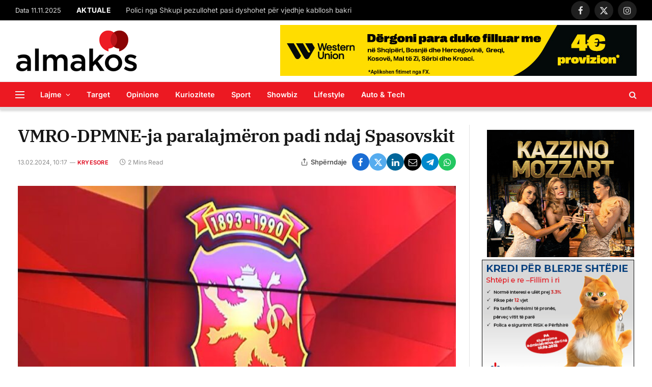

--- FILE ---
content_type: text/html; charset=UTF-8
request_url: https://almakos.com/vmro-dpmne-ja-paralajmeron-padi-ndaj-spasovskit/
body_size: 38904
content:

<!DOCTYPE html>
<html lang="en-US" class="s-light site-s-light">

<head>

	<meta charset="UTF-8" />
	<meta name="viewport" content="width=device-width, initial-scale=1" />
	<meta name='robots' content='index, follow, max-image-preview:large, max-snippet:-1, max-video-preview:-1' />
	<style>img:is([sizes="auto" i], [sizes^="auto," i]) { contain-intrinsic-size: 3000px 1500px }</style>
	
	<!-- This site is optimized with the Yoast SEO plugin v26.3 - https://yoast.com/wordpress/plugins/seo/ -->
	<title>VMRO-DPMNE-ja paralajmëron padi ndaj Spasovskit &#8211; Almakos.com</title>
	<link rel="canonical" href="https://almakos.com/vmro-dpmne-ja-paralajmeron-padi-ndaj-spasovskit/" />
	<meta property="og:locale" content="en_US" />
	<meta property="og:type" content="article" />
	<meta property="og:title" content="VMRO-DPMNE-ja paralajmëron padi ndaj Spasovskit &#8211; Almakos.com" />
	<meta property="og:description" content="VMRO-DPMNE-ja paralajmëron padi ndaj ish ministrit të Brendshëm Oliver Spasovski për siç thonë nga kjo parti kaosin e shkaktuar me dokumentet personale. Sipas partisë së Mickoskit, Spasovski me punën e tij të papërgjegjshme ka sjell shtetin në një gjendje ku nuk ka mundur t’i përmbush të drejtat themelore të qytetarëve. “Qeveria e BDI-së dhe LSD-së," />
	<meta property="og:url" content="https://almakos.com/vmro-dpmne-ja-paralajmeron-padi-ndaj-spasovskit/" />
	<meta property="og:site_name" content="Almakos.com" />
	<meta property="article:publisher" content="https://www.facebook.com/Almakos1/" />
	<meta property="article:published_time" content="2024-02-13T09:17:20+00:00" />
	<meta property="og:image" content="https://almakos.com/wp-content/uploads/2024/02/vmro-press-780x470-1.jpg" />
	<meta property="og:image:width" content="780" />
	<meta property="og:image:height" content="470" />
	<meta property="og:image:type" content="image/jpeg" />
	<meta name="author" content="Hamdi Kumanova" />
	<meta name="twitter:card" content="summary_large_image" />
	<meta name="twitter:label1" content="Written by" />
	<meta name="twitter:data1" content="Hamdi Kumanova" />
	<meta name="twitter:label2" content="Est. reading time" />
	<meta name="twitter:data2" content="2 minutes" />
	<script type="application/ld+json" class="yoast-schema-graph">{"@context":"https://schema.org","@graph":[{"@type":"Article","@id":"https://almakos.com/vmro-dpmne-ja-paralajmeron-padi-ndaj-spasovskit/#article","isPartOf":{"@id":"https://almakos.com/vmro-dpmne-ja-paralajmeron-padi-ndaj-spasovskit/"},"author":{"name":"Hamdi Kumanova","@id":"https://almakos.com/#/schema/person/6036d99529ba6c537a40de8f368261b0"},"headline":"VMRO-DPMNE-ja paralajmëron padi ndaj Spasovskit","datePublished":"2024-02-13T09:17:20+00:00","mainEntityOfPage":{"@id":"https://almakos.com/vmro-dpmne-ja-paralajmeron-padi-ndaj-spasovskit/"},"wordCount":350,"publisher":{"@id":"https://almakos.com/#organization"},"image":{"@id":"https://almakos.com/vmro-dpmne-ja-paralajmeron-padi-ndaj-spasovskit/#primaryimage"},"thumbnailUrl":"https://almakos.com/wp-content/uploads/2024/02/vmro-press-780x470-1.jpg","articleSection":["Kryesore","Lajme","Maqedoni"],"inLanguage":"en-US"},{"@type":"WebPage","@id":"https://almakos.com/vmro-dpmne-ja-paralajmeron-padi-ndaj-spasovskit/","url":"https://almakos.com/vmro-dpmne-ja-paralajmeron-padi-ndaj-spasovskit/","name":"VMRO-DPMNE-ja paralajmëron padi ndaj Spasovskit &#8211; Almakos.com","isPartOf":{"@id":"https://almakos.com/#website"},"primaryImageOfPage":{"@id":"https://almakos.com/vmro-dpmne-ja-paralajmeron-padi-ndaj-spasovskit/#primaryimage"},"image":{"@id":"https://almakos.com/vmro-dpmne-ja-paralajmeron-padi-ndaj-spasovskit/#primaryimage"},"thumbnailUrl":"https://almakos.com/wp-content/uploads/2024/02/vmro-press-780x470-1.jpg","datePublished":"2024-02-13T09:17:20+00:00","breadcrumb":{"@id":"https://almakos.com/vmro-dpmne-ja-paralajmeron-padi-ndaj-spasovskit/#breadcrumb"},"inLanguage":"en-US","potentialAction":[{"@type":"ReadAction","target":["https://almakos.com/vmro-dpmne-ja-paralajmeron-padi-ndaj-spasovskit/"]}]},{"@type":"ImageObject","inLanguage":"en-US","@id":"https://almakos.com/vmro-dpmne-ja-paralajmeron-padi-ndaj-spasovskit/#primaryimage","url":"https://almakos.com/wp-content/uploads/2024/02/vmro-press-780x470-1.jpg","contentUrl":"https://almakos.com/wp-content/uploads/2024/02/vmro-press-780x470-1.jpg","width":780,"height":470},{"@type":"BreadcrumbList","@id":"https://almakos.com/vmro-dpmne-ja-paralajmeron-padi-ndaj-spasovskit/#breadcrumb","itemListElement":[{"@type":"ListItem","position":1,"name":"Home","item":"https://almakos.com/"},{"@type":"ListItem","position":2,"name":"VMRO-DPMNE-ja paralajmëron padi ndaj Spasovskit"}]},{"@type":"WebSite","@id":"https://almakos.com/#website","url":"https://almakos.com/","name":"Almakos.com","description":"Shkurt e Shqip","publisher":{"@id":"https://almakos.com/#organization"},"potentialAction":[{"@type":"SearchAction","target":{"@type":"EntryPoint","urlTemplate":"https://almakos.com/?s={search_term_string}"},"query-input":{"@type":"PropertyValueSpecification","valueRequired":true,"valueName":"search_term_string"}}],"inLanguage":"en-US"},{"@type":"Organization","@id":"https://almakos.com/#organization","name":"Almakos","url":"https://almakos.com/","logo":{"@type":"ImageObject","inLanguage":"en-US","@id":"https://almakos.com/#/schema/logo/image/","url":"https://almakos.com/wp-content/uploads/2019/06/logoalmakos-2.png","contentUrl":"https://almakos.com/wp-content/uploads/2019/06/logoalmakos-2.png","width":240,"height":84,"caption":"Almakos"},"image":{"@id":"https://almakos.com/#/schema/logo/image/"},"sameAs":["https://www.facebook.com/Almakos1/"]},{"@type":"Person","@id":"https://almakos.com/#/schema/person/6036d99529ba6c537a40de8f368261b0","name":"Hamdi Kumanova"}]}</script>
	<!-- / Yoast SEO plugin. -->


<link rel='dns-prefetch' href='//www.googletagmanager.com' />

<script type="text/javascript">
/* <![CDATA[ */
window._wpemojiSettings = {"baseUrl":"https:\/\/s.w.org\/images\/core\/emoji\/16.0.1\/72x72\/","ext":".png","svgUrl":"https:\/\/s.w.org\/images\/core\/emoji\/16.0.1\/svg\/","svgExt":".svg","source":{"concatemoji":"https:\/\/almakos.com\/wp-includes\/js\/wp-emoji-release.min.js?ver=d23c224a8025fc29949dbe3fa63df9e0"}};
/*! This file is auto-generated */
!function(s,n){var o,i,e;function c(e){try{var t={supportTests:e,timestamp:(new Date).valueOf()};sessionStorage.setItem(o,JSON.stringify(t))}catch(e){}}function p(e,t,n){e.clearRect(0,0,e.canvas.width,e.canvas.height),e.fillText(t,0,0);var t=new Uint32Array(e.getImageData(0,0,e.canvas.width,e.canvas.height).data),a=(e.clearRect(0,0,e.canvas.width,e.canvas.height),e.fillText(n,0,0),new Uint32Array(e.getImageData(0,0,e.canvas.width,e.canvas.height).data));return t.every(function(e,t){return e===a[t]})}function u(e,t){e.clearRect(0,0,e.canvas.width,e.canvas.height),e.fillText(t,0,0);for(var n=e.getImageData(16,16,1,1),a=0;a<n.data.length;a++)if(0!==n.data[a])return!1;return!0}function f(e,t,n,a){switch(t){case"flag":return n(e,"\ud83c\udff3\ufe0f\u200d\u26a7\ufe0f","\ud83c\udff3\ufe0f\u200b\u26a7\ufe0f")?!1:!n(e,"\ud83c\udde8\ud83c\uddf6","\ud83c\udde8\u200b\ud83c\uddf6")&&!n(e,"\ud83c\udff4\udb40\udc67\udb40\udc62\udb40\udc65\udb40\udc6e\udb40\udc67\udb40\udc7f","\ud83c\udff4\u200b\udb40\udc67\u200b\udb40\udc62\u200b\udb40\udc65\u200b\udb40\udc6e\u200b\udb40\udc67\u200b\udb40\udc7f");case"emoji":return!a(e,"\ud83e\udedf")}return!1}function g(e,t,n,a){var r="undefined"!=typeof WorkerGlobalScope&&self instanceof WorkerGlobalScope?new OffscreenCanvas(300,150):s.createElement("canvas"),o=r.getContext("2d",{willReadFrequently:!0}),i=(o.textBaseline="top",o.font="600 32px Arial",{});return e.forEach(function(e){i[e]=t(o,e,n,a)}),i}function t(e){var t=s.createElement("script");t.src=e,t.defer=!0,s.head.appendChild(t)}"undefined"!=typeof Promise&&(o="wpEmojiSettingsSupports",i=["flag","emoji"],n.supports={everything:!0,everythingExceptFlag:!0},e=new Promise(function(e){s.addEventListener("DOMContentLoaded",e,{once:!0})}),new Promise(function(t){var n=function(){try{var e=JSON.parse(sessionStorage.getItem(o));if("object"==typeof e&&"number"==typeof e.timestamp&&(new Date).valueOf()<e.timestamp+604800&&"object"==typeof e.supportTests)return e.supportTests}catch(e){}return null}();if(!n){if("undefined"!=typeof Worker&&"undefined"!=typeof OffscreenCanvas&&"undefined"!=typeof URL&&URL.createObjectURL&&"undefined"!=typeof Blob)try{var e="postMessage("+g.toString()+"("+[JSON.stringify(i),f.toString(),p.toString(),u.toString()].join(",")+"));",a=new Blob([e],{type:"text/javascript"}),r=new Worker(URL.createObjectURL(a),{name:"wpTestEmojiSupports"});return void(r.onmessage=function(e){c(n=e.data),r.terminate(),t(n)})}catch(e){}c(n=g(i,f,p,u))}t(n)}).then(function(e){for(var t in e)n.supports[t]=e[t],n.supports.everything=n.supports.everything&&n.supports[t],"flag"!==t&&(n.supports.everythingExceptFlag=n.supports.everythingExceptFlag&&n.supports[t]);n.supports.everythingExceptFlag=n.supports.everythingExceptFlag&&!n.supports.flag,n.DOMReady=!1,n.readyCallback=function(){n.DOMReady=!0}}).then(function(){return e}).then(function(){var e;n.supports.everything||(n.readyCallback(),(e=n.source||{}).concatemoji?t(e.concatemoji):e.wpemoji&&e.twemoji&&(t(e.twemoji),t(e.wpemoji)))}))}((window,document),window._wpemojiSettings);
/* ]]> */
</script>
<!-- almakos.com is managing ads with Advanced Ads 2.0.13 – https://wpadvancedads.com/ --><!--noptimize--><script id="almak-ready">
			window.advanced_ads_ready=function(e,a){a=a||"complete";var d=function(e){return"interactive"===a?"loading"!==e:"complete"===e};d(document.readyState)?e():document.addEventListener("readystatechange",(function(a){d(a.target.readyState)&&e()}),{once:"interactive"===a})},window.advanced_ads_ready_queue=window.advanced_ads_ready_queue||[];		</script>
		<!--/noptimize--><style id='wp-emoji-styles-inline-css' type='text/css'>

	img.wp-smiley, img.emoji {
		display: inline !important;
		border: none !important;
		box-shadow: none !important;
		height: 1em !important;
		width: 1em !important;
		margin: 0 0.07em !important;
		vertical-align: -0.1em !important;
		background: none !important;
		padding: 0 !important;
	}
</style>
<link rel='stylesheet' id='wp-block-library-css' href='https://almakos.com/wp-includes/css/dist/block-library/style.min.css?ver=d23c224a8025fc29949dbe3fa63df9e0' type='text/css' media='all' />
<style id='classic-theme-styles-inline-css' type='text/css'>
/*! This file is auto-generated */
.wp-block-button__link{color:#fff;background-color:#32373c;border-radius:9999px;box-shadow:none;text-decoration:none;padding:calc(.667em + 2px) calc(1.333em + 2px);font-size:1.125em}.wp-block-file__button{background:#32373c;color:#fff;text-decoration:none}
</style>
<link rel='stylesheet' id='quads-style-css-css' href='https://almakos.com/wp-content/plugins/quick-adsense-reloaded/includes/gutenberg/dist/blocks.style.build.css?ver=2.0.95' type='text/css' media='all' />
<style id='global-styles-inline-css' type='text/css'>
:root{--wp--preset--aspect-ratio--square: 1;--wp--preset--aspect-ratio--4-3: 4/3;--wp--preset--aspect-ratio--3-4: 3/4;--wp--preset--aspect-ratio--3-2: 3/2;--wp--preset--aspect-ratio--2-3: 2/3;--wp--preset--aspect-ratio--16-9: 16/9;--wp--preset--aspect-ratio--9-16: 9/16;--wp--preset--color--black: #000000;--wp--preset--color--cyan-bluish-gray: #abb8c3;--wp--preset--color--white: #ffffff;--wp--preset--color--pale-pink: #f78da7;--wp--preset--color--vivid-red: #cf2e2e;--wp--preset--color--luminous-vivid-orange: #ff6900;--wp--preset--color--luminous-vivid-amber: #fcb900;--wp--preset--color--light-green-cyan: #7bdcb5;--wp--preset--color--vivid-green-cyan: #00d084;--wp--preset--color--pale-cyan-blue: #8ed1fc;--wp--preset--color--vivid-cyan-blue: #0693e3;--wp--preset--color--vivid-purple: #9b51e0;--wp--preset--gradient--vivid-cyan-blue-to-vivid-purple: linear-gradient(135deg,rgba(6,147,227,1) 0%,rgb(155,81,224) 100%);--wp--preset--gradient--light-green-cyan-to-vivid-green-cyan: linear-gradient(135deg,rgb(122,220,180) 0%,rgb(0,208,130) 100%);--wp--preset--gradient--luminous-vivid-amber-to-luminous-vivid-orange: linear-gradient(135deg,rgba(252,185,0,1) 0%,rgba(255,105,0,1) 100%);--wp--preset--gradient--luminous-vivid-orange-to-vivid-red: linear-gradient(135deg,rgba(255,105,0,1) 0%,rgb(207,46,46) 100%);--wp--preset--gradient--very-light-gray-to-cyan-bluish-gray: linear-gradient(135deg,rgb(238,238,238) 0%,rgb(169,184,195) 100%);--wp--preset--gradient--cool-to-warm-spectrum: linear-gradient(135deg,rgb(74,234,220) 0%,rgb(151,120,209) 20%,rgb(207,42,186) 40%,rgb(238,44,130) 60%,rgb(251,105,98) 80%,rgb(254,248,76) 100%);--wp--preset--gradient--blush-light-purple: linear-gradient(135deg,rgb(255,206,236) 0%,rgb(152,150,240) 100%);--wp--preset--gradient--blush-bordeaux: linear-gradient(135deg,rgb(254,205,165) 0%,rgb(254,45,45) 50%,rgb(107,0,62) 100%);--wp--preset--gradient--luminous-dusk: linear-gradient(135deg,rgb(255,203,112) 0%,rgb(199,81,192) 50%,rgb(65,88,208) 100%);--wp--preset--gradient--pale-ocean: linear-gradient(135deg,rgb(255,245,203) 0%,rgb(182,227,212) 50%,rgb(51,167,181) 100%);--wp--preset--gradient--electric-grass: linear-gradient(135deg,rgb(202,248,128) 0%,rgb(113,206,126) 100%);--wp--preset--gradient--midnight: linear-gradient(135deg,rgb(2,3,129) 0%,rgb(40,116,252) 100%);--wp--preset--font-size--small: 13px;--wp--preset--font-size--medium: 20px;--wp--preset--font-size--large: 36px;--wp--preset--font-size--x-large: 42px;--wp--preset--spacing--20: 0.44rem;--wp--preset--spacing--30: 0.67rem;--wp--preset--spacing--40: 1rem;--wp--preset--spacing--50: 1.5rem;--wp--preset--spacing--60: 2.25rem;--wp--preset--spacing--70: 3.38rem;--wp--preset--spacing--80: 5.06rem;--wp--preset--shadow--natural: 6px 6px 9px rgba(0, 0, 0, 0.2);--wp--preset--shadow--deep: 12px 12px 50px rgba(0, 0, 0, 0.4);--wp--preset--shadow--sharp: 6px 6px 0px rgba(0, 0, 0, 0.2);--wp--preset--shadow--outlined: 6px 6px 0px -3px rgba(255, 255, 255, 1), 6px 6px rgba(0, 0, 0, 1);--wp--preset--shadow--crisp: 6px 6px 0px rgba(0, 0, 0, 1);}:where(.is-layout-flex){gap: 0.5em;}:where(.is-layout-grid){gap: 0.5em;}body .is-layout-flex{display: flex;}.is-layout-flex{flex-wrap: wrap;align-items: center;}.is-layout-flex > :is(*, div){margin: 0;}body .is-layout-grid{display: grid;}.is-layout-grid > :is(*, div){margin: 0;}:where(.wp-block-columns.is-layout-flex){gap: 2em;}:where(.wp-block-columns.is-layout-grid){gap: 2em;}:where(.wp-block-post-template.is-layout-flex){gap: 1.25em;}:where(.wp-block-post-template.is-layout-grid){gap: 1.25em;}.has-black-color{color: var(--wp--preset--color--black) !important;}.has-cyan-bluish-gray-color{color: var(--wp--preset--color--cyan-bluish-gray) !important;}.has-white-color{color: var(--wp--preset--color--white) !important;}.has-pale-pink-color{color: var(--wp--preset--color--pale-pink) !important;}.has-vivid-red-color{color: var(--wp--preset--color--vivid-red) !important;}.has-luminous-vivid-orange-color{color: var(--wp--preset--color--luminous-vivid-orange) !important;}.has-luminous-vivid-amber-color{color: var(--wp--preset--color--luminous-vivid-amber) !important;}.has-light-green-cyan-color{color: var(--wp--preset--color--light-green-cyan) !important;}.has-vivid-green-cyan-color{color: var(--wp--preset--color--vivid-green-cyan) !important;}.has-pale-cyan-blue-color{color: var(--wp--preset--color--pale-cyan-blue) !important;}.has-vivid-cyan-blue-color{color: var(--wp--preset--color--vivid-cyan-blue) !important;}.has-vivid-purple-color{color: var(--wp--preset--color--vivid-purple) !important;}.has-black-background-color{background-color: var(--wp--preset--color--black) !important;}.has-cyan-bluish-gray-background-color{background-color: var(--wp--preset--color--cyan-bluish-gray) !important;}.has-white-background-color{background-color: var(--wp--preset--color--white) !important;}.has-pale-pink-background-color{background-color: var(--wp--preset--color--pale-pink) !important;}.has-vivid-red-background-color{background-color: var(--wp--preset--color--vivid-red) !important;}.has-luminous-vivid-orange-background-color{background-color: var(--wp--preset--color--luminous-vivid-orange) !important;}.has-luminous-vivid-amber-background-color{background-color: var(--wp--preset--color--luminous-vivid-amber) !important;}.has-light-green-cyan-background-color{background-color: var(--wp--preset--color--light-green-cyan) !important;}.has-vivid-green-cyan-background-color{background-color: var(--wp--preset--color--vivid-green-cyan) !important;}.has-pale-cyan-blue-background-color{background-color: var(--wp--preset--color--pale-cyan-blue) !important;}.has-vivid-cyan-blue-background-color{background-color: var(--wp--preset--color--vivid-cyan-blue) !important;}.has-vivid-purple-background-color{background-color: var(--wp--preset--color--vivid-purple) !important;}.has-black-border-color{border-color: var(--wp--preset--color--black) !important;}.has-cyan-bluish-gray-border-color{border-color: var(--wp--preset--color--cyan-bluish-gray) !important;}.has-white-border-color{border-color: var(--wp--preset--color--white) !important;}.has-pale-pink-border-color{border-color: var(--wp--preset--color--pale-pink) !important;}.has-vivid-red-border-color{border-color: var(--wp--preset--color--vivid-red) !important;}.has-luminous-vivid-orange-border-color{border-color: var(--wp--preset--color--luminous-vivid-orange) !important;}.has-luminous-vivid-amber-border-color{border-color: var(--wp--preset--color--luminous-vivid-amber) !important;}.has-light-green-cyan-border-color{border-color: var(--wp--preset--color--light-green-cyan) !important;}.has-vivid-green-cyan-border-color{border-color: var(--wp--preset--color--vivid-green-cyan) !important;}.has-pale-cyan-blue-border-color{border-color: var(--wp--preset--color--pale-cyan-blue) !important;}.has-vivid-cyan-blue-border-color{border-color: var(--wp--preset--color--vivid-cyan-blue) !important;}.has-vivid-purple-border-color{border-color: var(--wp--preset--color--vivid-purple) !important;}.has-vivid-cyan-blue-to-vivid-purple-gradient-background{background: var(--wp--preset--gradient--vivid-cyan-blue-to-vivid-purple) !important;}.has-light-green-cyan-to-vivid-green-cyan-gradient-background{background: var(--wp--preset--gradient--light-green-cyan-to-vivid-green-cyan) !important;}.has-luminous-vivid-amber-to-luminous-vivid-orange-gradient-background{background: var(--wp--preset--gradient--luminous-vivid-amber-to-luminous-vivid-orange) !important;}.has-luminous-vivid-orange-to-vivid-red-gradient-background{background: var(--wp--preset--gradient--luminous-vivid-orange-to-vivid-red) !important;}.has-very-light-gray-to-cyan-bluish-gray-gradient-background{background: var(--wp--preset--gradient--very-light-gray-to-cyan-bluish-gray) !important;}.has-cool-to-warm-spectrum-gradient-background{background: var(--wp--preset--gradient--cool-to-warm-spectrum) !important;}.has-blush-light-purple-gradient-background{background: var(--wp--preset--gradient--blush-light-purple) !important;}.has-blush-bordeaux-gradient-background{background: var(--wp--preset--gradient--blush-bordeaux) !important;}.has-luminous-dusk-gradient-background{background: var(--wp--preset--gradient--luminous-dusk) !important;}.has-pale-ocean-gradient-background{background: var(--wp--preset--gradient--pale-ocean) !important;}.has-electric-grass-gradient-background{background: var(--wp--preset--gradient--electric-grass) !important;}.has-midnight-gradient-background{background: var(--wp--preset--gradient--midnight) !important;}.has-small-font-size{font-size: var(--wp--preset--font-size--small) !important;}.has-medium-font-size{font-size: var(--wp--preset--font-size--medium) !important;}.has-large-font-size{font-size: var(--wp--preset--font-size--large) !important;}.has-x-large-font-size{font-size: var(--wp--preset--font-size--x-large) !important;}
:where(.wp-block-post-template.is-layout-flex){gap: 1.25em;}:where(.wp-block-post-template.is-layout-grid){gap: 1.25em;}
:where(.wp-block-columns.is-layout-flex){gap: 2em;}:where(.wp-block-columns.is-layout-grid){gap: 2em;}
:root :where(.wp-block-pullquote){font-size: 1.5em;line-height: 1.6;}
</style>
<style id='dominant-color-styles-inline-css' type='text/css'>
img[data-dominant-color]:not(.has-transparency) { background-color: var(--dominant-color); }
</style>
<link rel='stylesheet' id='elementor-icons-css' href='https://almakos.com/wp-content/plugins/elementor/assets/lib/eicons/css/elementor-icons.min.css?ver=5.44.0' type='text/css' media='all' />
<link rel='stylesheet' id='elementor-frontend-css' href='https://almakos.com/wp-content/plugins/elementor/assets/css/frontend.min.css?ver=3.33.0' type='text/css' media='all' />
<link rel='stylesheet' id='elementor-post-1129557-css' href='https://almakos.com/wp-content/uploads/elementor/css/post-1129557.css?ver=1762820284' type='text/css' media='all' />
<link rel='stylesheet' id='elementor-post-4088-css' href='https://almakos.com/wp-content/uploads/elementor/css/post-4088.css?ver=1762820284' type='text/css' media='all' />
<link rel='stylesheet' id='smartmag-core-css' href='https://almakos.com/wp-content/themes/smart-mag/style.css?ver=9.5.0' type='text/css' media='all' />
<style id='smartmag-core-inline-css' type='text/css'>
:root { --c-main: #dd0017;
--c-main-rgb: 221,0,23;
--text-font: "Inter", system-ui, -apple-system, "Segoe UI", Arial, sans-serif;
--body-font: "Inter", system-ui, -apple-system, "Segoe UI", Arial, sans-serif;
--title-font: "IBM Plex Serif", Georgia, serif;
--title-size-n: 17px;
--title-size-m: 18px;
--title-size-l: 20px;
--main-width: 1220px;
--p-title-space: 7px;
--excerpt-mt: 13px;
--excerpt-size: 14px; }
.s-light { --body-color: #6b6b6b; --c-excerpts: #6b6b6b; }
.post-content { color: #6b6b6b; }
.post-title:not(._) { letter-spacing: -0.025em; }
:root { --sidebar-width: 300px; }
.ts-row, .has-el-gap { --sidebar-c-width: calc(var(--sidebar-width) + var(--grid-gutter-h) + var(--sidebar-c-pad)); }
:root { --sidebar-pad: 32px; --sidebar-sep-pad: 32px; }
.main-wrap > .main { margin-top: 30px; }
.smart-head-main { --c-shadow: #d8d8d8; }
.smart-head-main .smart-head-mid { --head-h: 120px; }
.s-dark .smart-head-main .smart-head-mid,
.smart-head-main .s-dark.smart-head-mid { background-color: #ec1922; }
.smart-head-main .smart-head-bot { --head-h: 55px; background-color: #ec1922; }
.s-dark .smart-head-main .smart-head-bot,
.smart-head-main .s-dark.smart-head-bot { background-color: #ec1922; }
.smart-head-main .smart-head-bot { border-top-width: 1px; border-top-color: #e8e8e8; border-bottom-width: 5px; border-bottom-color: #dedede; }
.navigation-main .menu > li > a { font-size: 14.4px; font-weight: 600; }
.navigation-main .menu > li li a { font-size: 13px; }
.navigation-main { --nav-items-space: 16px; }
.s-light .navigation-main { --c-nav: #ffffff; --c-nav-hov: #191919; }
.s-light .navigation { --c-nav-drop: #ffffff; --c-nav-drop-hov: #adadad; }
.smart-head-mobile .smart-head-top { background-color: #ec1922; }
.smart-head-mobile .smart-head-mid { background-color: #ec1922; }
.s-dark .smart-head-mobile .smart-head-mid,
.smart-head-mobile .s-dark.smart-head-mid { background-color: #ec1922; }
.mobile-menu { font-size: 15px; }
.off-canvas { background-color: #ec1922; }
.s-dark .off-canvas, .off-canvas.s-dark { background-color: #ec1922; }
.smart-head-main .spc-social { --spc-social-fs: 17px; --spc-social-size: 37px; }
.smart-head-main .hamburger-icon { width: 18px; }
.trending-ticker .heading { color: #ffffff; font-size: 13.8px; font-weight: 900; letter-spacing: .02em; margin-right: 30px; }
.trending-ticker .post-link { font-size: 13.8px; }
.trending-ticker { --max-width: 500px; }
.post-meta .meta-item, .post-meta .text-in { font-size: 11px; }
.post-meta .text-in, .post-meta .post-cat > a { font-size: 11px; }
.post-meta .post-cat > a { font-weight: 600; text-transform: uppercase; letter-spacing: .02em; }
.post-meta .post-author > a { font-weight: 600; }
.block-head-f .heading { font-size: 16px; font-weight: 800; text-transform: uppercase; letter-spacing: .03em; }
.block-head-f { --space-below: 15px; --line-weight: 2px; --c-border: #ffffff; }
.s-dark .block-head-f { --c-border: #151516; }
.loop-grid-base .media { margin-bottom: 13px; }
.list-post { --list-p-media-width: 30%; --list-p-media-max-width: 85%; }
.loop-small .ratio-is-custom { padding-bottom: calc(100% / 1.1); }
.loop-small .media:not(i) { max-width: 75px; }
.post-meta-single .meta-item, .post-meta-single .text-in { font-size: 12px; }
.the-post-header .post-meta .post-title { font-weight: 600; }
.entry-content { font-family: "IBM Plex Serif", Georgia, serif; font-size: 17px; }
.site-s-light .entry-content { color: #000000; }
.s-post-modern .post-content-wrap { display: grid; grid-template-columns: minmax(0, 1fr); }
.s-post-modern .entry-content { max-width: min(100%, calc(700px + var(--p-spacious-pad)*2)); justify-self: center; }
.s-head-large .sub-title { font-size: 17px; }
.site-s-light .s-head-large .sub-title { color: #515151; }
.site-s-light .s-head-large .post-meta { --c-post-meta: #565656; }
.s-post-large .post-content-wrap { display: grid; grid-template-columns: minmax(0, 1fr); }
.s-post-large .entry-content { max-width: min(100%, calc(700px + var(--p-spacious-pad)*2)); justify-self: center; }
.a-wrap-2:not(._) { padding-top: 5px; padding-bottom: 5px; padding-left: 10px; padding-right: 10px; margin-top: 0px; margin-bottom: -10px; }
@media (min-width: 1200px) { .s-head-large .post-title { font-size: 40px; } }
@media (min-width: 940px) and (max-width: 1200px) { :root { --sidebar-width: 280px; }
.ts-row, .has-el-gap { --sidebar-c-width: calc(var(--sidebar-width) + var(--grid-gutter-h) + var(--sidebar-c-pad)); }
.navigation-main .menu > li > a { font-size: calc(10px + (14.4px - 10px) * .7); }
.trending-ticker { --max-width: 400px; } }
@media (max-width: 767px) { .s-head-large .post-title { font-size: 29px; } }


</style>
<link rel='stylesheet' id='smartmag-magnific-popup-css' href='https://almakos.com/wp-content/themes/smart-mag/css/lightbox.css?ver=9.5.0' type='text/css' media='all' />
<link rel='stylesheet' id='font-awesome4-css' href='https://almakos.com/wp-content/themes/smart-mag/css/fontawesome/css/font-awesome.min.css?ver=9.5.0' type='text/css' media='all' />
<link rel='stylesheet' id='smartmag-icons-css' href='https://almakos.com/wp-content/themes/smart-mag/css/icons/icons.css?ver=9.5.0' type='text/css' media='all' />
<link rel="stylesheet" href="https://almakos.com/wp-content/cache/fonts/1/google-fonts/css/2/d/7/684d541d0a8ef1af167b3e660d663.css" data-wpr-hosted-gf-parameters="family=Inter%3A400%2C500%2C600%2C700%7CIBM+Plex+Serif%3A400%2C500%2C600%2C700&display=swap"/>
<link rel='stylesheet' id='wpadcenter-frontend-css' href='https://almakos.com/wp-content/plugins/wpadcenter/public/css/wpadcenter-public.css?ver=2.5.7' type='text/css' media='all' />
<style id='quads-styles-inline-css' type='text/css'>

    .quads-location ins.adsbygoogle {
        background: transparent !important;
    }.quads-location .quads_rotator_img{ opacity:1 !important;}
    .quads.quads_ad_container { display: grid; grid-template-columns: auto; grid-gap: 10px; padding: 10px; }
    .grid_image{animation: fadeIn 0.5s;-webkit-animation: fadeIn 0.5s;-moz-animation: fadeIn 0.5s;
        -o-animation: fadeIn 0.5s;-ms-animation: fadeIn 0.5s;}
    .quads-ad-label { font-size: 12px; text-align: center; color: #333;}
    .quads_click_impression { display: none;} .quads-location, .quads-ads-space{max-width:100%;} @media only screen and (max-width: 480px) { .quads-ads-space, .penci-builder-element .quads-ads-space{max-width:340px;}}
</style>
<script type="text/javascript" src="https://almakos.com/wp-includes/js/jquery/jquery.min.js?ver=3.7.1" id="jquery-core-js"></script>
<script type="text/javascript" src="https://almakos.com/wp-includes/js/jquery/jquery-migrate.min.js?ver=3.4.1" id="jquery-migrate-js"></script>

<!-- Google tag (gtag.js) snippet added by Site Kit -->
<!-- Google Analytics snippet added by Site Kit -->
<script type="text/javascript" src="https://www.googletagmanager.com/gtag/js?id=GT-NGPBGLF" id="google_gtagjs-js" async></script>
<script type="text/javascript" id="google_gtagjs-js-after">
/* <![CDATA[ */
window.dataLayer = window.dataLayer || [];function gtag(){dataLayer.push(arguments);}
gtag("set","linker",{"domains":["almakos.com"]});
gtag("js", new Date());
gtag("set", "developer_id.dZTNiMT", true);
gtag("config", "GT-NGPBGLF");
 window._googlesitekit = window._googlesitekit || {}; window._googlesitekit.throttledEvents = []; window._googlesitekit.gtagEvent = (name, data) => { var key = JSON.stringify( { name, data } ); if ( !! window._googlesitekit.throttledEvents[ key ] ) { return; } window._googlesitekit.throttledEvents[ key ] = true; setTimeout( () => { delete window._googlesitekit.throttledEvents[ key ]; }, 5 ); gtag( "event", name, { ...data, event_source: "site-kit" } ); }; 
/* ]]> */
</script>
<script type="text/javascript" id="wpadcenter-frontend-js-extra">
/* <![CDATA[ */
var ajax_url = {"url":"https:\/\/almakos.com\/wp-admin\/admin-ajax.php","security":"1049c55126"};
var ajax_url = {"url":"https:\/\/almakos.com\/wp-admin\/admin-ajax.php","security":"1049c55126"};
var ajax_url = {"url":"https:\/\/almakos.com\/wp-admin\/admin-ajax.php","security":"1049c55126"};
var ajax_url = {"url":"https:\/\/almakos.com\/wp-admin\/admin-ajax.php","security":"1049c55126"};
/* ]]> */
</script>
<script type="text/javascript" src="https://almakos.com/wp-content/plugins/wpadcenter/public/js/wpadcenter-public.js?ver=2.5.7" id="wpadcenter-frontend-js"></script>
<link rel="https://api.w.org/" href="https://almakos.com/wp-json/" /><link rel="alternate" title="JSON" type="application/json" href="https://almakos.com/wp-json/wp/v2/posts/1226087" /><link rel="EditURI" type="application/rsd+xml" title="RSD" href="https://almakos.com/xmlrpc.php?rsd" />

<link rel='shortlink' href='https://almakos.com/?p=1226087' />
<link rel="alternate" title="oEmbed (JSON)" type="application/json+oembed" href="https://almakos.com/wp-json/oembed/1.0/embed?url=https%3A%2F%2Falmakos.com%2Fvmro-dpmne-ja-paralajmeron-padi-ndaj-spasovskit%2F" />
<link rel="alternate" title="oEmbed (XML)" type="text/xml+oembed" href="https://almakos.com/wp-json/oembed/1.0/embed?url=https%3A%2F%2Falmakos.com%2Fvmro-dpmne-ja-paralajmeron-padi-ndaj-spasovskit%2F&#038;format=xml" />

<!-- This site is using AdRotate v5.16 to display their advertisements - https://ajdg.solutions/ -->
<!-- AdRotate CSS -->
<style type="text/css" media="screen">
	.g { margin:0px; padding:0px; overflow:hidden; line-height:1; zoom:1; }
	.g img { height:auto; }
	.g-col { position:relative; float:left; }
	.g-col:first-child { margin-left: 0; }
	.g-col:last-child { margin-right: 0; }
	@media only screen and (max-width: 480px) {
		.g-col, .g-dyn, .g-single { width:100%; margin-left:0; margin-right:0; }
	}
.adrotate_widgets, .ajdg_bnnrwidgets, .ajdg_grpwidgets { overflow:hidden; padding:0; }
</style>
<!-- /AdRotate CSS -->

<meta name="generator" content="dominant-color-images 1.2.0">
<meta name="generator" content="Site Kit by Google 1.163.0" /><meta name="generator" content="performance-lab 4.0.0; plugins: dominant-color-images, image-prioritizer, performant-translations">
<meta name="generator" content="performant-translations 1.2.0">
<script>document.cookie = 'quads_browser_width='+screen.width;</script>
		<script>
		var BunyadSchemeKey = 'bunyad-scheme';
		(() => {
			const d = document.documentElement;
			const c = d.classList;
			var scheme = localStorage.getItem(BunyadSchemeKey);
			
			if (scheme) {
				d.dataset.origClass = c;
				scheme === 'dark' ? c.remove('s-light', 'site-s-light') : c.remove('s-dark', 'site-s-dark');
				c.add('site-s-' + scheme, 's-' + scheme);
			}
		})();
		</script>
		<meta name="generator" content="Elementor 3.33.0; settings: css_print_method-external, google_font-enabled, font_display-swap">
<meta name="generator" content="optimization-detective 1.0.0-beta3; rest_api_unavailable">
			<style>
				.e-con.e-parent:nth-of-type(n+4):not(.e-lazyloaded):not(.e-no-lazyload),
				.e-con.e-parent:nth-of-type(n+4):not(.e-lazyloaded):not(.e-no-lazyload) * {
					background-image: none !important;
				}
				@media screen and (max-height: 1024px) {
					.e-con.e-parent:nth-of-type(n+3):not(.e-lazyloaded):not(.e-no-lazyload),
					.e-con.e-parent:nth-of-type(n+3):not(.e-lazyloaded):not(.e-no-lazyload) * {
						background-image: none !important;
					}
				}
				@media screen and (max-height: 640px) {
					.e-con.e-parent:nth-of-type(n+2):not(.e-lazyloaded):not(.e-no-lazyload),
					.e-con.e-parent:nth-of-type(n+2):not(.e-lazyloaded):not(.e-no-lazyload) * {
						background-image: none !important;
					}
				}
			</style>
			<meta name="generator" content="image-prioritizer 1.0.0-beta2">
<link rel="icon" href="https://almakos.com/wp-content/uploads/2025/02/cropped-icon-32x32.png" sizes="32x32" />
<link rel="icon" href="https://almakos.com/wp-content/uploads/2025/02/cropped-icon-192x192.png" sizes="192x192" />
<link rel="apple-touch-icon" href="https://almakos.com/wp-content/uploads/2025/02/cropped-icon-180x180.png" />
<meta name="msapplication-TileImage" content="https://almakos.com/wp-content/uploads/2025/02/cropped-icon-270x270.png" />
		<style type="text/css" id="wp-custom-css">
			.label {display: none}

.main-footer {display:none
}

.social-share {display:none
}

.qpfkg64711b0f918d4 {display:none
}
.wpe_imgrss {
   display:none
}		</style>
		<!--noptimize--><script data-noptimize="" data-wpfc-render="false">
/* <![CDATA[ */
window.fpm_settings = {"timer_text":"Close in","lazyload":"false","threshold":"300","dublicate":"false","rtb":"false","sidebar":"false","selector":".fpm_end","bottom":"10","ajaxUrl":"https:\/\/almakos.com\/wp-admin\/admin-ajax.php","ip_to_block":"https:\/\/almakos.com\/ip.html","get_ip":"https:\/\/almakos.com\/wp-content\/plugins\/flatpm-wp\/ip.php","speed":"300","overlay":"false","locale":"en","key":"U2R1elQ1TzNENElVcTF6","role":"not_logged_in"};
/* ]]> */
</script>
<!--/noptimize--><!--noptimize-->
<noscript data-noptimize id="fpm_modul">
<style>
html{max-width:100vw}
.fpm-async:not([data-fpm-type="outgoing"]) + .fpm-async:not([data-fpm-type="outgoing"]){display:none}
[data-fpm-type]{background-color:transparent;transition:background-color .2s ease}
[data-fpm-type]{position:relative;overflow:hidden;border-radius:3px;z-index:0}
.fpm-cross{transition:box-shadow .2s ease;position:absolute;top:-0px;right:0;width:34px;height:34px;background:#7ca1d1;display:block;cursor:pointer;z-index:99;border:none;padding:0;min-width:0;min-height:0}
.fpm-cross:hover{box-shadow:0 0 0 50px rgba(0,0,0,.2) inset}
.fpm-cross:after,
.fpm-cross:before{transition:transform .3s ease;content:'';display:block;position:absolute;top:0;left:0;right:0;bottom:0;width:calc(34px / 2);height:3px;background:#ffffff;transform-origin:center;transform:rotate(45deg);margin:auto}
.fpm-cross:before{transform:rotate(-45deg)}
.fpm-cross:hover:after{transform:rotate(225deg)}
.fpm-cross:hover:before{transform:rotate(135deg)}
.fpm-timer{position:absolute;top:-0px;right:0;padding:0 15px;color:#ffffff;background:#7ca1d1;line-height:34px;height:34px;text-align:center;font-size:14px;z-index:99}
[data-fpm-type="outgoing"].center .fpm-timer,[data-fpm-type="outgoing"].center .fpm-cross{top:0!important}
.fpm-timer span{font-size:16px;font-weight:600}
[data-fpm-type="outgoing"]{transition:transform 300ms ease,opacity 300ms ease,min-width 0s;transition-delay:0s,0s,.3s;position:fixed;min-width:250px!important;z-index:9999;opacity:0;background:#ffffff;pointer-events:none;will-change:transform;overflow:visible;max-width:100vw}
[data-fpm-type="outgoing"]:after{content:'';position:absolute;top:0;left:0;right:0;bottom:0;z-index:1;pointer-events:all}
[data-fpm-type="outgoing"].fpm-show:after{pointer-events:none}


[data-fpm-type="outgoing"] *{max-width:none}

[data-fpm-type="outgoing"].left-top [id*="yandex_rtb_"],
[data-fpm-type="outgoing"].right-top [id*="yandex_rtb_"],
[data-fpm-type="outgoing"].left-center [id*="yandex_rtb_"],
[data-fpm-type="outgoing"].right-center [id*="yandex_rtb_"],
[data-fpm-type="outgoing"].left-bottom [id*="yandex_rtb_"],
[data-fpm-type="outgoing"].right-bottom [id*="yandex_rtb_"]{max-width:336px;min-width:160px}

[data-fpm-type].no-preloader:after,[data-fpm-type].no-preloader:before,
[data-fpm-type="outgoing"]:after,[data-fpm-type="outgoing"]:before{display:none}

[data-fpm-type="outgoing"].fpm-show{opacity:1;pointer-events:all;min-width:0!important}

[data-fpm-type="outgoing"].center{position:fixed;top:50%;left:50%;height:auto;z-index:-2;opacity:0;transform:translateX(-50%) translateY(-50%) scale(.6)}
[data-fpm-type="outgoing"].center.fpm-show{transform:translateX(-50%) translateY(-50%) scale(1);opacity:1}
[data-fpm-type="outgoing"].center.fpm-show{z-index:2000}

[data-fpm-type="outgoing"].left-top{top:0;left:0;transform:translateX(-100%)}
[data-fpm-type="outgoing"].top-center{top:0;left:50%;transform:translateX(-50%) translateY(-100%)}
[data-fpm-type="outgoing"].right-top{top:0;right:0;transform:translateX(100%)}
[data-fpm-type="outgoing"].left-center{top:50%;left:0;transform:translateX(-100%) translateY(-50%)}
[data-fpm-type="outgoing"].right-center{top:50%;right:0;transform:translateX(100%) translateY(-50%)}
[data-fpm-type="outgoing"].left-bottom{bottom:0;left:0;transform:translateX(-100%)}
[data-fpm-type="outgoing"].bottom-center{bottom:0;left:50%;transform:translateX(-50%) translateY(100%)}
[data-fpm-type="outgoing"].right-bottom{bottom:0;right:0;transform:translateX(100%)}
[data-fpm-type="outgoing"].fpm-show.left-center,
[data-fpm-type="outgoing"].fpm-show.right-center{transform:translateX(0) translateY(-50%)}
[data-fpm-type="outgoing"].fpm-show.top-center,
[data-fpm-type="outgoing"].fpm-show.bottom-center{transform:translateX(-50%) translateY(0)}
[data-fpm-type="outgoing"].fpm-show.left-top,
[data-fpm-type="outgoing"].fpm-show.right-top,
[data-fpm-type="outgoing"].fpm-show.left-bottom,
[data-fpm-type="outgoing"].fpm-show.right-bottom{transform:translateX(0)}

.fpm-overlay{position:fixed;width:100%;height:100%;pointer-events:none;top:0;left:0;z-index:1000;opacity:0;background:#0000008a;transition:all 300ms ease;-webkit-backdrop-filter:blur(0px);backdrop-filter:blur(0px)}
[data-fpm-type="outgoing"].center.fpm-show ~ .fpm-overlay{opacity:1;pointer-events:all}
.fpm-fixed{position:fixed;z-index:50}
.fpm-stop{position:relative;z-index:50}
.fpm-preroll{position:relative;overflow:hidden;display:block}
.fpm-preroll.hasIframe{padding-bottom:56.25%;height:0}
.fpm-preroll iframe{display:block;width:100%;height:100%;position:absolute}
.fpm-preroll_flex{display:flex;align-items:center;justify-content:center;position:absolute;top:0;left:0;right:0;bottom:0;background:rgba(0,0,0,.65);opacity:0;transition:opacity .35s ease;z-index:2}
.fpm-preroll_flex.fpm-show{opacity:1}
.fpm-preroll_flex.fpm-hide{pointer-events:none;z-index:-1}
.fpm-preroll_item{position:relative;max-width:calc(100% - 68px);max-height:100%;z-index:-1;pointer-events:none;cursor:default}
.fpm-preroll_flex.fpm-show .fpm-preroll_item{z-index:3;pointer-events:all}
.fpm-preroll_flex .fpm-timer,
.fpm-preroll_flex .fpm-cross{top:10px!important;right:10px!important}
.fpm-preroll_hover{position:absolute;top:0;left:0;right:0;bottom:0;width:100%;height:100%;z-index:2}
.fpm-preroll_flex:not(.fpm-show) .fpm-preroll_hover{cursor:pointer}
.fpm-hoverroll{position:relative;overflow:hidden;display:block}
.fpm-hoverroll_item{position:absolute;bottom:0;left:50%;margin:auto;transform:translateY(100%) translateX(-50%);transition:all 300ms ease;z-index:1000;max-height:100%}

.fpm-preroll_item [id*="yandex_rtb_"],
.fpm-hoverroll_item [id*="yandex_rtb_"]{min-width:160px}

.fpm-hoverroll:hover .fpm-hoverroll_item:not(.fpm-hide){transform:translateY(0) translateX(-50%)}
.fpm-slider{display:grid}
.fpm-slider > *{grid-area:1/1;margin:auto;opacity:0;transform:translateX(200px);transition:all 420ms ease;pointer-events:none;width:100%;z-index:0}
.fpm-slider > *.fpm-hide{transform:translateX(-100px)!important;opacity:0!important;z-index:0!important}
.fpm-slider > *.fpm-show{transform:translateX(0);pointer-events:all;opacity:1;z-index:1}
.fpm-slider .fpm-timeline{width:100%;height:2px;background:#f6f5ff;position:relative}
.fpm-slider .fpm-timeline:after{content:'';position:absolute;background:#d5ceff;height:100%;transition:all 300ms ease;width:0}
.fpm-slider > *.fpm-show .fpm-timeline:after{animation:timeline var(--duration) ease}
.fpm-slider > *:hover .fpm-timeline:after{animation:timeline-hover}
.fpm-slider > *:after{content:'';position:absolute;top:0;left:0;right:0;bottom:0;z-index:1;pointer-events:all}
.fpm-slider > *.fpm-show:after{pointer-events:none}
@keyframes timeline-hover{}
@keyframes timeline{0% {width:0}100% {width:100%}}
.fpm-interscroller-wrapper{position:relative;width:100%;max-width:100%;height:var(--height)}
.fpm-interscroller{position:absolute;top:0;left:0;width:100%;height:100%;clip:rect(0,auto,auto,0);background:var(--background)}
.fpm-interscroller + div{position:absolute;bottom:0;left:0;right:0;top:0;margin:auto;display:block;height:1px}
.fpm-interscroller-inner{position:fixed;top:50%;transform:translate(0,-50%);max-width:100%;display:flex;justify-content:center;align-items:center;width:var(--width)}
.fpm-interscroller-inner > div{min-width:100px;min-height:100px}
.fpm-interscroller-text{position:absolute;text-align:center;padding:10px;background:var(--background);color:var(--color);font-size:14px;z-index:1;line-height:1.4}
.fpm-interscroller-text.top{top:0;left:0;right:0}
.fpm-interscroller-text.bottom{bottom:0;left:0;right:0}
</style>
</noscript>
<!--/noptimize-->


<!--noptimize-->
<script data-noptimize="" data-wpfc-render="false">
/* <![CDATA[ */
fpm_settings.selector="true"===fpm_settings.sidebar?fpm_settings.selector:".fpm_end",!NodeList.prototype.forEach&&Array.prototype.forEach&&(NodeList.prototype.forEach=Array.prototype.forEach),window.yaContextCb=window.yaContextCb||[],window.fpm_shuffleArray=function(e){for(var t=e.length-1;0<t;t--){var n=Math.floor(Math.random()*(t+1)),r=e[t];e[t]=e[n],e[n]=r}return e},window.fpm_queryAll=function(t,e,n){try{n="true"===(n=n||"true");var r=!1;["!>","!","!^","!~","!+",":after(",":after-sibling(",":before(",":before-sibling(",":contains(",":icontains(",":starts-with(",":istarts-with(",":ends-with(",":iends-with(",":first(",":has(",":has-sibling("].forEach(function(e){t.includes(e)&&(r=!0)});var o=[];if(r){if(!e)return[];for(var i=document.evaluate(e,document,null,XPathResult.ORDERED_NODE_SNAPSHOT_TYPE,null),a=0,s=i.snapshotLength;a<s;a++)o.push(i.snapshotItem(a))}else o=Array.from(document.querySelectorAll(t));return n||(o=o.filter(function(e){return fpm_user.until_child.includes(e)})),o}catch(e){return fpm_user.debug&&console.log(e),[]}},window.fpm_debug=function(e,t){fpm_user.debug&&(t=t||"the reason is not established",console.log("%cID: "+e,"color: white; background: #ec5555"),console.log("URL: "+window.fpm_settings.ajaxUrl.replace("admin-ajax.php","")+"admin.php?page=fpm_blocks&id="+e),console.log("Reason: "+t),console.log("=".repeat(27)))},window.fpm_ipv6Normalize=function(e){var t=(e=e.toLowerCase()).split(/\:\:/g);if(2<t.length)return!1;var n=[];if(1===t.length){if(8!==(n=e.split(/\:/g)).length)return!1}else if(2===t.length){var e=t[0],t=t[1],r=e.split(/\:/g),o=t.split(/\:/g);for(i in r)n[i]=r[i];for(var i=o.length;0<i;--i)n[7-(o.length-i)]=o[i-1]}for(i=0;i<8;++i)void 0===n[i]&&(n[i]="0000"),n[i]=fpm_ipv6LeftPad(n[i],"0",4);return n.join(":")},window.fpm_ipv6LeftPad=function(e,t,n){n=t.repeat(n);return e.length<n.length&&(e=n.substring(0,n.length-e.length)+e),e},window.fpm_ipToInt=function(e){var t=[];return e.includes(":")?(fpm_ipv6Normalize(e).split(":").forEach(function(e){t.push(parseInt(e,16).toString(2).padStart(16,"0"))}),"function"==typeof window.BigInt&&BigInt(t.join(""),2)):(e.split(".").forEach(function(e){t.push(e.padStart(3,"0"))}),parseInt(t.join("")))},window.fpm_request_ip_api=function(){var e=new Promise(function(e,t){var n=new XMLHttpRequest;n.onreadystatechange=function(){n.readyState==XMLHttpRequest.DONE&&e(n.responseText)},n.open("GET","https://ip.mehanoid.pro/?lang="+fpm_settings.locale,!0),n.send()}),t=new Promise(function(e,t){var n=new XMLHttpRequest;n.onreadystatechange=function(){n.readyState==XMLHttpRequest.DONE&&(200==n.status?e(n.responseText):t({url:fpm_settings.ip_to_block,status:n.status,statusText:n.statusText}))},n.open("GET",fpm_settings.ip_to_block,!0),n.send()});Promise.all([e,t]).then(function(e){var t=JSON.parse(e[0]),n=e[1].split("\n").filter(Boolean);fpm_body.classList.remove("fpm_geo"),fpm_user.ccode=t.countryCode.toLowerCase(),fpm_user.country=t.country.toLowerCase(),fpm_user.city=t.city.toLowerCase(),fpm_user.isp=t.isp.toLowerCase(),fpm_setCookie("fpm_ccode",fpm_user.ccode),fpm_setCookie("fpm_country",fpm_user.country),fpm_setCookie("fpm_city",fpm_user.city),fpm_setCookie("fpm_isp",fpm_user.isp),fpm_user.ip="true",0<n.length?new Promise(function(e,t){var n=new XMLHttpRequest;n.onreadystatechange=function(){n.readyState==XMLHttpRequest.DONE&&(200==n.status?e(n.responseText):t({url:fpm_settings.get_ip,status:n.status,statusText:n.statusText}))},n.open("GET",fpm_settings.get_ip,!0),n.send()}).then(function(r){r=fpm_ipToInt(r),n.find(function(e){if(e.includes("-")){var t=e.split("-"),n=fpm_ipToInt(t[0].trim()),t=fpm_ipToInt(t[1].trim());if(r<=t&&n<=r)return fpm_user.ip="false",!0}else if(fpm_ipToInt(e.trim())==r)return fpm_user.ip="false",!0;return!1}),fpm_user.testcook&&fpm_setCookie("fpm_ip",fpm_user.ip),fpm_async_then("ip_api")}):(fpm_user.testcook&&fpm_setCookie("fpm_ip",fpm_user.ip),fpm_async_then("ip_api"))})},window.fpm_on=function(e,t,n,r,o){o=o||!1,e.addEventListener(t,function(e){for(var t=e.target;t&&t!==this;)t.matches(n)&&r.call(t,e),t=t.parentNode},{once:o})},window.fpm_contentsUnwrap=function(e){for(var t=e.parentNode;e.firstChild;)t.insertBefore(e.firstChild,e);t.removeChild(e)},window.fpm_wrap=function(e,t){e.parentNode.insertBefore(t,e),t.appendChild(e)},window.fpm_until=function(e,t,n,r){r=r||"nextElementSibling";var o=[];if(!e)return o;for(o.push(e),e=e[r];e&&(o.push(e),!e.matches(t));)e=(n&&e.matches(n),e[r]);return o},window.fpm_findSelector=function(e,t){var n=[];return t&&(e=e||[]).forEach(function(e){e.matches(t)&&n.push(e);e=e.querySelectorAll(t);e&&0<e.length&&(n=n.concat([...e]))}),n},window.fpm_toNodeList=function(e){var t=document.createDocumentFragment();return e.forEach(function(e){t.appendChild(e.cloneNode())}),t},window.fpm_jsonp=function(e,t){var n="jsonp_callback_"+Math.round(1e5*Math.random());window[n]=function(e){delete window[n],fpm_body.removeChild(r),t(e)};var r=document.createElement("script");r.src=e+(0<=e.indexOf("?")?"&":"?")+"callback="+n,fpm_body.appendChild(r)},window.flatPM_serialize=function(e,t){var n,r,o,i=[];for(n in e)e.hasOwnProperty(n)&&(r=t?t+"["+n+"]":n,o=e[n],i.push(null!==o&&"object"==typeof o?flatPM_serialize(o,r):encodeURIComponent(r)+"="+encodeURIComponent(o)));return i.join("&")},document.write=function(e){var t=document.createElement("div");document.currentScript.insertAdjacentElement("afterend",t),fpm_setHTML(t,e),fpm_stack_scripts.block||(fpm_stack_scripts.block=!0,fpm_setSCRIPT()),fpm_contentsUnwrap(t)},window.fpm_sticky=function(e,a,t){var s=e,l=null,d=t=t||0;function n(){if(null==l){for(var e=getComputedStyle(s,""),t="",n=0;n<e.length;n++)0!=e[n].indexOf("overflow")&&0!=e[n].indexOf("padding")&&0!=e[n].indexOf("border")&&0!=e[n].indexOf("outline")&&0!=e[n].indexOf("box-shadow")&&0!=e[n].indexOf("background")||(t+=e[n]+": "+e.getPropertyValue(e[n])+"; ");(l=document.createElement("div")).style.cssText=t+" box-sizing: border-box; width: "+s.offsetWidth+"px;",s.insertBefore(l,s.firstChild);for(var r=s.childNodes.length,n=1;n<r;n++)l.appendChild(s.childNodes[1]);s.style.padding="0",s.style.border="0"}s.style.height=l.getBoundingClientRect().height+"px";var o=s.getBoundingClientRect(),i=Math.round(o.top+l.getBoundingClientRect().height-a.getBoundingClientRect().bottom);o.top-d<=0?o.top-d<=i?(l.className=fpm_attr.stop,l.style.top=-i+"px"):(l.className=fpm_attr.fixed,l.style.top=d+"px"):(l.className="",l.style.top=""),window.addEventListener("resize",function(){s.children[0].style.width=getComputedStyle(s,"").width},!1)}window.addEventListener("scroll",n,!1),fpm_body.addEventListener("scroll",n,!1),n()},window.fpm_addDays=function(e,t){var n=60*e.getTimezoneOffset()*1e3,r=e.getTime(),e=new Date;return r+=864e5*t,e.setTime(r),n!=(t=60*e.getTimezoneOffset()*1e3)&&(r+=t-n,e.setTime(r)),e},window.fpm_adbDetect=function(){var e=document.createElement("div");e.id="yandex_rtb_",e.classList.add("adsbygoogle"),e.setAttribute("data-tag","flat_pm"),e.style="position:absolute;left:-9999px;top:-9999px",e.innerHTML="Adblock<br>detector",fpm_body.insertAdjacentElement("afterbegin",e);var t=document.querySelector('#yandex_rtb_.adsbygoogle[data-tag="flat_pm"]');if(!t)return!0;t=t.currentStyle||window.getComputedStyle(t,""),t=parseInt(t.height);return e.remove(),!(!isNaN(t)&&0!=t)},window.fpm_setCookie=function(e,t,n){var r,o=(n=n||{path:"/"}).expires;"number"==typeof o&&o&&((r=new Date).setTime(r.getTime()+1e3*o),o=n.expires=r),o&&o.toUTCString&&(n.expires=o.toUTCString());var i,a=e+"="+(t=encodeURIComponent(t));for(i in n){a+="; "+i;var s=n[i];!0!==s&&(a+="="+s)}document.cookie=a},window.fpm_getCookie=function(n){var e=document.cookie.split("; ").reduce(function(e,t){t=t.split("=");return t[0]===n?decodeURIComponent(t[1]):e},"");return""!=e?e:void 0},window.flatPM_testCookie=function(){var e="test_56445";try{return localStorage.setItem(e,e),localStorage.removeItem(e),!0}catch(e){return!1}},window.fpm_randomString=function(e){for(var t="",n="abcdefghijklmnopqrstuvwxyz",r=n.length,o=0;o<e;o++)t+=n.charAt(Math.floor(Math.random()*r));return t},window.fpm_randomProperty=function(e){e=Object.keys(e);return e[Math.floor(Math.random()*e.length)]},window.fpm_random=function(e,t){return Math.floor(Math.random()*(t-e+1))+e},window.flatPM_sanitizeUrlParams=function(e){return e&&["__proto__","constructor","prototype"].includes(e.toLowerCase())?e.toUpperCase():e},window.fpm_getUrlParams=function(e){var t={};e=e||window.location.href;e=(e=flatPM_sanitizeUrlParams(e))?e.split("?")[1]:window.location.search.slice(1);if(e)for(var n=(e=e.split("#")[0]).split("&"),r=0;r<n.length;r++){var o,i=n[r].split("="),a=i[0],s=void 0===i[1]||i[1],a=a.toLowerCase();"string"==typeof s&&(s=s.toLowerCase()),a.match(/\[(\d+)?\]$/)?(t[o=a.replace(/\[(\d+)?\]/,"")]||(t[o]=[]),a.match(/\[\d+\]$/)?(i=/\[(\d+)\]/.exec(a)[1],t[o][i]=s):t[o].push(s)):t[a]?(t[a]&&"string"==typeof t[a]&&(t[a]=[t[a]]),t[a].push(s)):t[a]=s}return t},window.fpm_dynamicInterval=function(e,t,n,r,o){t.autorefresh&&"0"!==t.autorefresh&&setTimeout(function(){e.innerHTML="",r<=++o&&(o=0),t=n[o],fpm_pre_setHTML(e,t.code),fpm_dynamicInterval(e,t,n,r,o)},1e3*t.autorefresh)},flatPM_testCookie()&&fpm_setCookie("fpm_visit",(parseInt(fpm_getCookie("fpm_visit"))||0)+1),window.fpm_stack_scripts={scripts:[],block:!1},window.fpm_base64test=/^([0-9a-zA-Z+/]{4})*(([0-9a-zA-Z+/]{2}==)|([0-9a-zA-Z+/]{3}=))?$/,window.fpm_then={ip_api:[],load:[]},window.fpm_titles="h1,h2,h3,h4,h5,h6",window.fpm_date=new Date,window.fpm_dateYear=fpm_date.getFullYear(),window.fpm_dateMonth=2==(fpm_date.getMonth()+1+"").length?fpm_date.getMonth()+1:"0"+(fpm_date.getMonth()+1),window.fpm_dateWeek=0===fpm_date.getDay()?6:fpm_date.getDay()-1,window.fpm_dateUTCWeek=0===fpm_date.getUTCDay()?6:fpm_date.getUTCDay()-1,window.fpm_dateDay=2==(fpm_date.getDate()+"").length?fpm_date.getDate():"0"+fpm_date.getDate(),window.fpm_dateHours=2==(fpm_date.getHours()+"").length?fpm_date.getHours():"0"+fpm_date.getHours(),window.fpm_dateUTCHours=fpm_date.getUTCHours(),window.fpm_dateMinutes=2==(fpm_date.getMinutes()+"").length?fpm_date.getMinutes():"0"+fpm_date.getMinutes(),window.fpm_increment={};var prop,fpm_modul=fpm_queryAll("noscript#fpm_modul"),fpm_modul_text="";for(prop in 0<fpm_modul.length&&(fpm_modul_text=fpm_modul[0].outerText,fpm_modul[0].remove()),window.fpm_attr={id:"",type:"",inner:"",status:"",async:"",modal:"",overlay:"",timer:"",cross:"",close_event:"",out:"",fixed:"",stop:"",preroll:"",hoverroll:"",show:"",hide:"",done:"",slider:"",timeline:"",interscroller:""},fpm_modul_text=(fpm_modul_text=fpm_modul_text.replace("<style>","")).replace("</style>",""),fpm_attr){fpm_attr[prop]=fpm_randomString(10);var regex=new RegExp("fpm-"+prop,"g"),fpm_modul_text=fpm_modul_text.replace(regex,fpm_attr[prop])}document.head.insertAdjacentHTML("beforeend","<style>"+fpm_modul_text+"</style>"),window.fpm_user={init:function(){window.fpm_body=window.fpm_body||document.querySelector("body"),this.fpm_end=document.querySelectorAll(".fpm_end"),this.fpm_end=this.fpm_end[this.fpm_end.length-1],this.fpm_start=document.querySelector(".fpm_start"),this.testcook=flatPM_testCookie(),this.browser=this.searchString(this.dataBrowser)||!1,this.os=this.searchString(this.dataOS)||!1,this.referer=this.cookieReferer(),this.winwidth=window.innerWidth,this.date=fpm_dateYear+"-"+fpm_dateMonth+"-"+fpm_dateDay,this.time=fpm_dateHours+":"+fpm_dateMinutes,this.adb=fpm_adbDetect(),this.until=fpm_until(this.fpm_start,".fpm_end"),this.textlen=this.until.map(function(e){return e.outerText}).join().replace(/(\s)+/g,"").length,this.titlelen=fpm_toNodeList(this.until).querySelectorAll(fpm_titles).length,this.country=this.cookieData("country").toLowerCase(),this.city=this.cookieData("city").toLowerCase(),this.ccode=this.cookieData("ccode").toLowerCase(),this.isp=this.cookieData("isp").toLowerCase(),this.ip=this.cookieData("ip").toLowerCase(),this.agent=navigator.userAgent,this.language=navigator.languages&&navigator.languages.length?navigator.languages[0]:navigator.userLanguage||navigator.language,this.until_child=this.until.map(function(e){return[e,Array.from(e.querySelectorAll("*"))]}).flat(1/0),this.debug=fpm_getUrlParams()["fpm-debug"],this.color_scheme=window.matchMedia&&window.matchMedia("(prefers-color-scheme: dark)").matches?"dark":"light"},cookieReferer:function(){return parent!==window?"///:iframe":fpm_user.testcook?(void 0===fpm_getCookie("fpm_referer")&&fpm_setCookie("fpm_referer",""!=document.referrer?document.referrer:"///:direct"),fpm_getCookie("fpm_referer")):""!=document.referrer?document.referrer:"///:direct"},cookieData:function(e){return fpm_user.testcook&&void 0!==fpm_getCookie("fpm_"+e)?fpm_getCookie("fpm_"+e):""},searchString:function(e){for(var t=e.length,n=0;n<t;n++){var r=e[n].str;if(r&&e[n].subStr.test(r))return e[n].id}},dataBrowser:[{str:navigator.userAgent,subStr:/YaBrowser/,id:"YaBrowser"},{str:navigator.vendor,subStr:/Apple/,id:"Safari"},{str:navigator.userAgent,subStr:/OPR/,id:"Opera"},{str:navigator.userAgent,subStr:/Firefox/,id:"Firefox"},{str:navigator.userAgent,subStr:/Edge/,id:"Edge"},{str:navigator.userAgent,subStr:/Chrome/,id:"Chrome"}],dataOS:[{str:navigator.platform,subStr:/Win/,id:"Windows"},{str:navigator.platform,subStr:/Mac/,id:"Mac"},{str:navigator.platform,subStr:/(iPhone|iPad|iPod)/,id:"iPhone"},{str:navigator.platform,subStr:/Linux/,id:"Linux"}]},window.fpm_offsetTop_with_exeptions=function(r,o){return r=r||"",o=o||"",window.exeptions_offsetTop=window.exeptions_offsetTop||[],window.exeptions_offsetTop[r]||(window.exeptions_offsetTop[r]=fpm_user.until.map(function(e){var t=Array.from(e.querySelectorAll("*")),n=[];return""!=r&&(n=fpm_queryAll(r,o,"false"),t=t.filter(function(e){return!n.includes(e)})),[e,t]}).flat(1/0).map(function(e){return{el:e,offset:Math.round(e.getBoundingClientRect().top-fpm_user.fpm_start.getBoundingClientRect().top)}}),window.exeptions_offsetTop[r])},window.fpm_textLength_with_exeptions=function(i,a){if(i=i||"",a=a||"",window.exeptions_textLength=window.exeptions_textLength||[],window.exeptions_textLength[i])return window.exeptions_textLength[i];var s=0;return window.exeptions_textLength[i]=fpm_user.until.map(function(e){if("SCRIPT"==e.tagName)return[];var t=Array.from(e.querySelectorAll("*")),n=[];""!=i&&(n=fpm_queryAll(i,a,"false"),t=t.filter(function(e){return!n.includes(e)}));var r=0,o=e.outerText.replace(/(\s)+/g,"").length;return 0<t.length&&t.forEach(function(e){var t;void 0!==e.outerText&&"SCRIPT"!=e.tagName&&(t=e.outerText.replace(/(\s)+/g,"").length,r+=t,s+=t),e.fpm_textLength=s}),s+=o-r,e.fpm_textLength=s,[e,t]}).flat(1/0),window.exeptions_textLength[i]},void 0!==fpm_getUrlParams().utm_referrer&&(fpm_setCookie("fpm_referer",fpm_getUrlParams().utm_referrer),fpm_user.referer=fpm_getUrlParams().utm_referrer),window.fpm_async_then=function(e){var t=fpm_then[e].length;if(0!=t)for(var n=0;n<t;n++){var r=fpm_then[e][n];fpm_next(r)}else fpm_then[e]=[]},window.flatPM_persentWrapper=function(e,n,t){var r=0,o=!1;return e.forEach(function(e){var t=e.outerText.replace(/(\s)+/g,"");r<n&&(r+=t.length,o=e)}),o},window.fpm_textLength_between=function(e,t,n){var r=e,o=0,i=e.outerText.length,a="data-"+fpm_attr.id;(n=n||!1)&&(o=e.outerText.length,i=0);e:do{for(var s=e;null!==s.previousElementSibling;){if((s=s.previousElementSibling).hasAttribute(a))break e;if(s.previousElementSibling===fpm_user.fpm_start){o=1e8;break e}if(0<(l=s.querySelectorAll("[data-"+fpm_attr.id+"]")).length){l=l[l.length-1];do{for(;null!==l.nextElementSibling;)o+=(l=l.nextElementSibling).outerText.length}while((l=l.parentNode)!==s);break}if(t<=(o+=s.outerText.length))break e}}while(e=e.parentNode,e!==fpm_user.fpm_start.parentNode);e=r;e:do{for(var l,s=e;null!==s.nextElementSibling;){if((s=s.nextElementSibling).hasAttribute(a))break e;if(s.nextElementSibling===fpm_user.fpm_end){i=1e8;break e}if(0<(l=s.querySelectorAll("[data-"+fpm_attr.id+"]")).length){l=l[0];do{for(;null!==l.previousElementSibling;)i+=(l=l.previousElementSibling).outerText.length}while((l=l.parentNode)!==s);break}if(t<=(i+=s.outerText.length))break e}}while(e=e.parentNode,e!==fpm_user.fpm_start.parentNode);return t<=o&&t<=i},window.fpm_interscroller_resize=function(){document.querySelectorAll("."+fpm_attr.interscroller+"-inner").forEach(function(e){e.style.setProperty("--width",e.parentNode.getBoundingClientRect().width+"px")})},window.addEventListener("resize",fpm_interscroller_resize),window.fpm_getScrollbarWidth=function(){var e=document.createElement("div");e.style.visibility="hidden",e.style.overflow="scroll",e.style.msOverflowStyle="scrollbar",document.body.appendChild(e);var t=document.createElement("div");e.appendChild(t);t=e.offsetWidth-t.offsetWidth;return e.parentNode.removeChild(e),t},window.fpm_interscrollerObserver=function(e,t){t=t||3;var n,r=parseInt(window.getComputedStyle(document.body,null).getPropertyValue("padding-right")),o=e.querySelectorAll("span.timer");function i(){return 85<100/window.innerHeight*e.getBoundingClientRect().height?e.getBoundingClientRect().bottom-document.querySelector("html").getBoundingClientRect().top-window.innerHeight:e.getBoundingClientRect().bottom-document.querySelector("html").getBoundingClientRect().top+(window.innerHeight-e.getBoundingClientRect().height)/2-window.innerHeight}document.body.style.overflow="hidden",document.body.style.paddingRight=r+fpm_getScrollbarWidth()+"px",window.scrollTo({top:i(),left:0,behavior:"smooth"}),n=setInterval(function(){window.scrollTo({top:i(),left:0,behavior:"smooth"})},100);var a=setInterval(function(){t--,o.forEach(function(e){e.innerHTML=t}),t<=0&&(document.body.style.overflow="auto",document.body.style.paddingRight=r+"px",o.forEach(function(e){e.remove()}),clearInterval(n),clearInterval(a))},1e3)},window.fpm_render_pixel_ads=function(e,t){t.xpath=t.xpath||"";var n,r,o,i,a=fpm_user.fpm_end.getBoundingClientRect().top-fpm_user.fpm_start.getBoundingClientRect().top,s=fpm_offsetTop_with_exeptions(t.exclude,t.xpath);if((t.n=t.n&&0!=t.n?t.n:1,["percent_once","px_once","center"].includes(t.type)&&("percent_once"===t.type&&(r=Math.round(window.innerHeight/100*t.n)),"px_once"===t.type&&(r=+t.n),"center"===t.type&&(r=a/2),r<(i=200+a)&&(f=[...s].sort((e,t)=>Math.abs(r-e.offset)-Math.abs(r-t.offset)),o=s.find(function(e){return e.offset===f[0].offset}).el,t.m?(t.m=+t.m,fpm_textLength_between(o,t.m)&&o.insertAdjacentElement("beforebegin",e)):o.insertAdjacentElement("beforebegin",e))),["percent_iterable","px_iterable"].includes(t.type))&&("percent_iterable"===t.type&&(r=Math.round(window.innerHeight/100*t.n),n=t.start?Math.round(window.innerHeight/100*t.start):r),"px_iterable"===t.type&&(r=+t.n,n=t.start?+t.start:r),r<(i=200+a))){var l=i;t.max&&(l=Math.min(i,r*t.max+n));for(var d=n;d<l;){var f=[...s].sort((e,t)=>Math.abs(d-e.offset)-Math.abs(d-t.offset));o=s.find(function(e){return e.offset===f[0].offset}).el,t.m?(t.m=+t.m,fpm_textLength_between(o,t.m)&&o.insertAdjacentElement("beforebegin",e.cloneNode())):o.insertAdjacentElement("beforebegin",e.cloneNode()),d+=r}}},window.fpm_cross_timer=function(t,n,r){var e,o=null!==r.querySelector("."+fpm_attr.cross),i=null!==r.querySelector("."+fpm_attr.timer);"true"===n.cross&&((e=document.createElement("div")).classList.add(fpm_attr.cross),e.addEventListener("click",function(e){e.preventDefault(),fpm_close_event(t,n,r),r.classList.add(fpm_attr.hide),fpm_setCookie("fpm_outgoing_"+t.id,"true")})),n.timeout=parseInt(n.timeout)||0;var a,s,l,d=n.cross_offset&&"true"===n.cross_offset?r.firstChild:r;"true"===n.timer&&0<n.timeout?((a=document.createElement("div")).classList.add(fpm_attr.timer),a.innerHTML=fpm_settings.timer_text+" <span>"+n.timeout+"</span>",s=a.querySelector("span"),i||d.appendChild(a),l=setInterval(function(){s.innerHTML=--n.timeout,n.timeout<=0&&(clearInterval(l),a.remove(),"true"===n.cross?o||d.appendChild(e):(fpm_close_event(t,n,r),r.classList.add(fpm_attr.hide)))},1e3)):"true"!==n.cross||o||d.appendChild(e)},window.fpm_close_event=function(e,t,n){n.classList.remove(fpm_attr.show),n.classList.contains("center")||setTimeout(function(){n.remove()},+fpm_settings.speed+100),t.again&&"true"===t.again&&(window.fpm_outgoing_counter=window.fpm_outgoing_counter||[],window.fpm_outgoing_counter[e.id]=window.fpm_outgoing_counter[e.id]||0,(!t.count||window.fpm_outgoing_counter[e.id]<t.count)&&setTimeout(function(){delete e.view.pixels,delete e.view.symbols,delete e.view.once,delete e.view.iterable,delete e.view.preroll,delete e.view.hoverroll,fpm_setWrap(e,!0),fpm_next(e)},t.interval?1e3*t.interval:0),window.fpm_outgoing_counter[e.id]++)},window.fpm_setWrap=function(a,e){e=e||!1;try{if(!e){var t,n,r=[],o=a.html.block,i=0,s=[];for(t in o)if((!o[t].minwidth||o[t].minwidth<=fpm_user.winwidth)&&(!o[t].maxwidth||o[t].maxwidth>=fpm_user.winwidth)){o[t].abgroup||(o[t].abgroup="0"),r[o[t].abgroup]||(r[o[t].abgroup]=[]);var l,d=fpm_user.adb&&(""!==o[t].adb.code||"true"!==fpm_settings.dublicate&&"footer"!==a.id&&"header"!==a.id)?o[t].adb:o[t].html;for(l in fpm_base64test.test(d.code)&&(d.code=decodeURIComponent(escape(atob(d.code)))),d.code=d.code.trim(),fpm_attr){var f=new RegExp("fpm-"+l,"g");fpm_modul_text=fpm_modul_text.replace(f,fpm_attr[l])}d.code&&r[o[t].abgroup].push(d)}for(n in r)0==r[n].length&&delete r[n];if(0==Object.keys(r).length)return void fpm_debug(a.id,"screen resolution");for(n in delete a.html.block,r)if("0"===n)for(var p in r[n])r[n][p].minheight&&(i+=+r[n][p].minheight);else s[n]=fpm_randomProperty(r[n]),i+=+r[n][s[n]].minheight;a.html.groups=r,a.html.start=s}var m=document.createElement("div");(a.user.geo||a.user.ip||a.user.isp)&&m.classList.add(fpm_attr.async),m.setAttribute("data-"+fpm_attr.id,a.id),m.setAttribute("data-"+fpm_attr.status,"processing"),m.style.minHeight=i+"px";var c=a.view.pixels;c&&null!==fpm_user.fpm_end&&null!==fpm_user.fpm_start&&((x=m.cloneNode()).setAttribute("data-"+fpm_attr.type,"pixels"),"processing"==document.readyState?document.addEventListener("load",function(){fpm_then.load.push(a),fpm_render_pixel_ads(x,c),fpm_async_then("load")}):fpm_render_pixel_ads(x,c));var u=a.view.symbols;if(u&&null!==fpm_user.fpm_end&&null!==fpm_user.fpm_start){(x=m.cloneNode()).setAttribute("data-"+fpm_attr.type,"symbols"),u.xpath=u.xpath||"";var _,h,g=fpm_textLength_with_exeptions(u.exclude,u.xpath);if(u.n=u.n&&0!=u.n?u.n:1,["percent_once","symbol_once","center"].includes(u.type)&&("percent_once"===u.type&&(_=Math.round(fpm_user.textlen/100*u.n)),"symbol_once"===u.type&&(_=+u.n),"center"===u.type&&(_=fpm_user.textlen/2),w=fpm_user.textlen+100,_<w?(y=[...g].sort((e,t)=>Math.abs(_-e.fpm_textLength)-Math.abs(_-t.fpm_textLength)),h=g.find(function(e){return e.fpm_textLength===y[0].fpm_textLength}),u.m?(u.m=+u.m,fpm_textLength_between(h,u.m,!0)&&h.insertAdjacentElement("afterend",x)):h.insertAdjacentElement("afterend",x)):fpm_debug(a.id,"symbols offset")),["percent_iterable","symbol_iterable"].includes(u.type)){"percent_iterable"===u.type&&(_=Math.round(fpm_user.textlen/100*u.n),s=u.start?Math.round(fpm_user.textlen/100*u.start):_),"symbol_iterable"===u.type&&(_=+u.n,s=u.start?+u.start:_);var w=fpm_user.textlen+100;if(_<w){var v=w;u.max&&(v=Math.min(w,_*u.max+s));for(var b=s;b<v;){var y=[...g].sort((e,t)=>Math.abs(b-e.fpm_textLength)-Math.abs(b-t.fpm_textLength));h=g.find(function(e){return e.fpm_textLength===y[0].fpm_textLength}),u.m?(u.m=+u.m,fpm_textLength_between(h,u.m,!0)&&h.insertAdjacentElement("afterend",x.cloneNode())):h.insertAdjacentElement("afterend",x.cloneNode()),b+=_}}else fpm_debug(a.id,"symbols offset")}}w=a.view.once;w&&((x=m.cloneNode()).setAttribute("data-"+fpm_attr.type,"once"),C=fpm_queryAll(w.selector,w.xpath,w.document),w.n=+w.n||1,C.length>=w.n?("bottom"===w.derection&&C.reverse(),E="beforebegin","prepend"===w.insert_type&&(E="afterbegin"),"append"===w.insert_type&&(E="beforeend"),"after"===w.insert_type&&(E="afterend"),C[w.n-1].insertAdjacentElement(E,x)):fpm_debug(a.id,"once can't find element"));var x,L=a.view.iterable;if(L){(x=m.cloneNode()).setAttribute("data-"+fpm_attr.type,"iterable");var C=fpm_queryAll(L.selector,L.xpath,L.document);if(L.n=+L.n||1,L.start=+L.start||L.n,C.length>=L.n+L.start-1){"bottom"===L.derection&&C.reverse();var E="beforebegin";"prepend"===L.insert_type&&(E="afterbegin"),"append"===L.insert_type&&(E="beforeend"),"after"===L.insert_type&&(E="afterend");v=C.length;L.max&&(v=Math.min(C.length,L.n*L.max+L.start-L.n));for(b=L.start-1;b<v;b++)(b+1-L.start+L.n)%L.n==0&&C[b].insertAdjacentElement(E,x.cloneNode())}else fpm_debug(a.id,"iterable can't find element")}var T=a.view.outgoing;T&&("true"===T.cookie||"true"!==fpm_getCookie("fpm_outgoing_"+a.id)?((N=m.cloneNode()).setAttribute("data-"+fpm_attr.type,"outgoing"),N.classList.add(T.side),"sec"==T.type&&(S=function(){"true"===T.close&&(document.removeEventListener("visibilitychange",H),fpm_body.removeEventListener("mouseleave",H)),N.classList.add(fpm_attr.show),fpm_cross_timer(a,{...T},N),T.hide&&setTimeout(function(){fpm_close_event(a,T,N)},1e3*T.hide)},I=setTimeout(function(){S()},1e3*T.show)),["px","vh","%"].includes(T.type)&&(O=function(){("px"===T.type&&window.pageYOffset>T.show||"vh"===T.type&&window.pageYOffset>Math.round(window.innerHeight/100*T.show)||"%"===T.type&&window.pageYOffset>Math.round((fpm_body.scrollHeight-window.innerHeight)/100*T.show))&&P()},document.addEventListener("scroll",O)),"true"===T.close&&(H=function(e){("visibilitychange"===e.type&&document.hidden||"mouseleave"===e.type)&&(document.removeEventListener("visibilitychange",H),fpm_body.removeEventListener("mouseleave",H),"sec"==T.type&&(clearTimeout(I),S()),"px"==T.type&&P())},document.addEventListener("visibilitychange",H),fpm_body.addEventListener("mouseleave",H)),"true"===T.action&&T.selector&&fpm_on(fpm_body,"click",T.selector,function(e){"true"===T.close&&(document.removeEventListener("visibilitychange",H),fpm_body.removeEventListener("mouseleave",H)),"sec"==T.type&&(clearTimeout(I),S()),"px"==T.type&&P()}),fpm_body.insertAdjacentElement("afterbegin",N)):fpm_debug(a.id,"outgoing already displayed for this user"));var k=a.view.preroll;k&&(0<(A=fpm_queryAll(k.selector,k.xpath,"true")).length?A.forEach(function(e){var t,n,r,o,i;e.classList.contains(fpm_attr.done)||(e.classList.add(fpm_attr.done),t=document.createElement("span"),n=t.cloneNode(),r=t.cloneNode(),o=t.cloneNode(),t.classList.add(fpm_attr.preroll),(e.matches("iframe")||0<e.querySelectorAll("iframe").length)&&t.classList.add("hasIframe"),fpm_wrap(e,t),n.classList.add(fpm_attr.preroll+"_flex"),r.classList.add(fpm_attr.preroll+"_item"),o.classList.add(fpm_attr.preroll+"_hover"),r.appendChild(m.cloneNode()),n.appendChild(r),n.appendChild(o),t.appendChild(n),i=function(e){e.preventDefault(),fpm_cross_timer(a,{...k},n),n.classList.add(fpm_attr.show),o.removeEventListener("click",i),"true"===k.once&&document.querySelectorAll("."+fpm_attr.preroll+"_flex:not(."+fpm_attr.show+")").forEach(function(e){e.remove()})},o.addEventListener("click",i))}):fpm_debug(a.id,"preroll can't find element"));var M=a.view.hoverroll;M&&(0<(A=fpm_queryAll(M.selector,M.xpath,"true")).length?A.forEach(function(e){var t,n;e.classList.contains(fpm_attr.done)||(e.classList.add(fpm_attr.done),n=(t=document.createElement("span")).cloneNode(),t.classList.add(fpm_attr.hoverroll),fpm_wrap(e,t),n.classList.add(fpm_attr.hoverroll+"_item"),n.appendChild(m.cloneNode()),t.appendChild(n),"true"===M.cross&&fpm_cross_timer(a,{...M},n))}):fpm_debug(a.id,"hoverroll can't find element")),document.querySelectorAll(".fpm-short-"+a.id).forEach(function(e){var t=m.cloneNode();t.setAttribute("data-"+fpm_attr.type,"shortcode"),e.insertAdjacentElement("beforebegin",t),e.remove()})}catch(e){console.warn(e)}var A,S,I,O,H,N;function P(){var e;document.removeEventListener("scroll",O),"true"===T.close&&(document.removeEventListener("visibilitychange",H),fpm_body.removeEventListener("mouseleave",H)),N.classList.add(fpm_attr.show),fpm_cross_timer(a,{...T},N),T.hide&&(e=function(){window.pageYOffset>T.hide&&(fpm_close_event(a,T,N),document.removeEventListener("scroll",e))},document.addEventListener("scroll",e))}},window.fpm_afterObserver=function(i,a){var s,e=a.getAttribute("data-"+fpm_attr.type),t=getComputedStyle(a,"").minHeight,l=!1;for(s in i.groups){var d=i.groups[s];if("0"===s)for(var n in d)!function(){var e=d[n],t=document.createElement("div");t.classList.add(fpm_attr.inner),a.insertAdjacentElement("beforeend",t),e.timeout||e.autorefresh?(l=!0,setTimeout(function(){fpm_pre_setHTML(t,e.code),e.autorefresh&&"0"!==e.autorefresh&&setInterval(function(){t.innerHTML="",fpm_pre_setHTML(t,e.code)},1e3*e.autorefresh)},e.timeout?1e3*e.timeout:0)):(fpm_pre_setHTML(t,e.code),fpm_contentsUnwrap(t))}();else!function(){var e=+i.start[s],t=d,n=t.length,r=t[e],o=document.createElement("div");r.timeout&&r.timeout,o.classList.add(fpm_attr.inner),a.insertAdjacentElement("beforeend",o),r.timeout||r.autorefresh?(l=!0,setTimeout(function(){fpm_pre_setHTML(o,r.code),fpm_dynamicInterval(o,r,t,n,e)},r.timeout?1e3*r.timeout:0)):(fpm_pre_setHTML(o,r.code),fpm_contentsUnwrap(o))}()}!l&&["pixels","symbols","once","iterable"].includes(e)&&"0px"==t&&fpm_contentsUnwrap(a)},window.fpm_next=function(e){var t=fpm_queryAll("[data-"+fpm_attr.id+'="'+e.id+'"][data-'+fpm_attr.status+'="processing"]');if(0!==t.length)try{if(e.user.ip&&"false"===fpm_user.ip)return t.forEach(function(e){e.remove()}),void fpm_debug(e.id,"ip");var n=e.user.isp;if(n&&(n.allow=n.allow.filter(Boolean))&&(n.disallow=n.disallow.filter(Boolean))&&(0<n.allow.length&&-1==n.allow.findIndex(function(e){return-1!=fpm_user.isp.indexOf(e)})||0<n.disallow.length&&-1!=n.disallow.findIndex(function(e){return-1!=fpm_user.isp.indexOf(e)})))return t.forEach(function(e){e.remove()}),void fpm_debug(e.id,"isp");n=e.user.geo;if(n&&(n.country.allow=n.country.allow.filter(Boolean))&&(n.country.disallow=n.country.disallow.filter(Boolean))&&(n.city.allow=n.city.allow.filter(Boolean))&&(n.city.disallow=n.city.disallow.filter(Boolean))&&(0<n.country.allow.length&&-1==n.country.allow.indexOf(fpm_user.country)&&-1==n.country.allow.indexOf(fpm_user.ccode)||0<n.country.disallow.length&&(-1!=n.country.disallow.indexOf(fpm_user.country)||-1!=n.country.disallow.indexOf(fpm_user.ccode))||0<n.city.allow.length&&-1==n.city.allow.indexOf(fpm_user.city)||0<n.city.disallow.length&&-1!=n.city.disallow.indexOf(fpm_user.city)))return t.forEach(function(e){e.remove()}),void fpm_debug(e.id,"geo");var r=e.html;t.forEach(function(t){var n;"true"===e.lazy&&"IntersectionObserver"in window&&"true"===fpm_settings.lazyload?(n=new IntersectionObserver(function(e){e.forEach(function(e){e.isIntersecting&&(fpm_afterObserver(r,t),n.unobserve(e.target))})},{rootMargin:(fpm_settings.threshold||300)+"px 0px"})).observe(t):fpm_afterObserver(r,t)})}catch(e){console.warn(e)}},window.fpm_start=function(t){t=t||"false",fpm_user.init(),window.exeptions=[];var e=[];"true"===t?(e=fpm_arr.filter(function(e){return e.fast===t}),fpm_arr=fpm_arr.filter(function(e){return e.fast!==t})):(e=fpm_arr,fpm_arr=[],fpm_user.debug||console.log("Flat PM Debug-Mode: "+window.location.href+"?fpm-debug"));var n={},r=[];for(e.forEach(function(e,t){e.abgroup&&(n[e.abgroup]=n[e.abgroup]||[],n[e.abgroup].push({index:t})),e.folder&&-1===r.indexOf(e.folder)&&r.push(e.folder)}),Object.keys(n).forEach(function(e){n[e]=n[e][Math.floor(Math.random()*n[e].length)].index}),e=e.filter(function(e,t){return!e.abgroup||void 0===n[e.abgroup]||n[e.abgroup]===t}),0!==r.length&&(window.fpm_randFolder=window.fpm_randFolder||r[Math.floor(Math.random()*r.length)],e=e.filter(function(e){return!e.folder||e.folder===window.fpm_randFolder}));0<e.length;){var o=e.shift(),i=!1;fpm_user.debug&&console.log(o);var a=o.content.restriction;if(a&&(a.content_less&&a.content_less>fpm_user.textlen||a.content_more&&a.content_more<fpm_user.textlen||a.title_less&&a.title_less>fpm_user.titlelen||a.title_more&&a.title_more<fpm_user.titlelen))fpm_debug(o.id,"content");else{var s=o.user.time;if(s){var l=new Date(fpm_user.date+"T"+s.from+":00"),d=new Date(fpm_user.date+"T"+s.to+":00"),f=new Date(fpm_user.date+"T12:00:00"),p=new Date(fpm_user.date+"T"+fpm_user.time+":00");if(d<l&&d<f&&(d=fpm_addDays(d,1)),d<l&&f<d&&(l=fpm_addDays(l,-1)),p<l||d<p){fpm_debug(o.id,"time");continue}}a=o.user.date;if(a){l=new Date(a.from.split("-").reverse().join("-")+"T00:00:00"),d=new Date(a.to.split("-").reverse().join("-")+"T00:00:00");if((p=new Date(fpm_user.date+"T00:00:00"))<l||d<p){fpm_debug(o.id,"date");continue}}s=o.user.schedule;if(s)if(!JSON.parse(s.value).map(function(e){return("0".repeat(24)+parseInt(e,16).toString(2)).substr(-24).split("").map(function(e){return parseInt(e,10)})})[fpm_dateUTCWeek][fpm_dateUTCHours]){fpm_debug(o.id,"schedule");continue}f=o.user["color-scheme"];if(f&&(0<f.allow.length&&-1==f.allow.indexOf(fpm_user.color_scheme.toLowerCase())||0<f.disallow.length&&-1!=f.disallow.indexOf(fpm_user.color_scheme.toLowerCase())))fpm_debug(o.id,"Color-scheme");else{a=o.user.os;if(a&&(0<a.allow.length&&-1==a.allow.indexOf(fpm_user.os.toLowerCase())||0<a.disallow.length&&-1!=a.disallow.indexOf(fpm_user.os.toLowerCase())))fpm_debug(o.id,"OS");else{s=o.user.cookies;if(s){var m=!1;if(s.allow){if(!fpm_user.testcook)continue;s.allow.forEach(function(e){var t=(e.includes(">")?">":e.includes("<")&&"<")||e.includes("*")&&"*"||"=",n=e.split(t,2),e=n[0].trim(),n=n[1].trim()||!1,r=fpm_getCookie(e);if(!(m=!0)!==n){if(n.split("|").forEach(function(e){if(e=e.trim(),">"===t&&r&&r>parseInt(e)||"<"===t&&r&&r<parseInt(e)||"*"===t&&r&&r.includes(e)||"="===t&&r&&r==e)return m=!1}),0==m)return!1}else if(r)return m=!1})}if(s.disallow&&fpm_user.testcook&&s.disallow.forEach(function(e){var t=(e.includes(">")?">":e.includes("<")&&"<")||e.includes("*")&&"*"||"=",n=e.split(t,2),e=n[0].trim(),n=n[1].trim()||!1,r=fpm_getCookie(e);if(!1!==n){if(n.split("|").forEach(function(e){if(e=e.trim(),">"===t&&r&&r>parseInt(e)||"<"===t&&r&&r<parseInt(e)||"*"===t&&r&&r.includes(e)||"="===t&&r&&r==e)return!(m=!0)}),1==m)return!1}else if(r)return!(m=!0)}),m){fpm_debug(o.id,"cookies");continue}}f=o.user.role;if(f&&(0<f.allow.length&&-1==f.allow.indexOf(fpm_settings.role)||0<f.disallow.length&&-1!=f.disallow.indexOf(fpm_settings.role)))fpm_debug(o.id,"role");else{a=o.user.utm;if(a){var c=!1;if(void 0!==a.allow&&a.allow.forEach(function(e){var t=(e.includes(">")?">":e.includes("<")&&"<")||e.includes("*")&&"*"||"=",n=e.split(t,2),e=n[0].trim(),n=n[1]&&n[1].trim()||!1,r=fpm_getUrlParams()[e];if(!(c=!0)!==n){if(n.split("|").forEach(function(e){if(e=e.trim(),">"===t&&r&&r>parseInt(e)||"<"===t&&r&&r<parseInt(e)||"*"===t&&r&&r.includes(e)||"="===t&&r&&r==e)return c=!1}),0==c)return!1}else if(console.log("single"),r)return c=!1}),void 0!==a.disallow&&a.disallow.forEach(function(e){var t=(e.includes(">")?">":e.includes("<")&&"<")||e.includes("*")&&"*"||"=",n=e.split(t,2),e=n[0].trim(),n=n[1]&&n[1].trim()||!1,r=fpm_getUrlParams()[e];if(!1!==n){if(n.split("|").forEach(function(e){if(e=e.trim(),">"===t&&r&&r>parseInt(e)||"<"===t&&r&&r<parseInt(e)||"*"===t&&r&&r.includes(e)||"="===t&&r&&r==e)return!(c=!0)}),1==c)return!1}else if(r)return!(c=!0)}),c){fpm_debug(o.id,"UTM");continue}}s=o.user.agent;s&&(s.allow=s.allow.filter(Boolean))&&(s.disallow=s.disallow.filter(Boolean))&&(0<s.allow.length&&-1==s.allow.findIndex(function(e){return-1!=fpm_user.agent.indexOf(e)})||0<s.disallow.length&&-1!=s.disallow.findIndex(function(e){return-1!=fpm_user.agent.indexOf(e)}))?fpm_debug(o.id,"user-agent"):(f=o.user.language)&&(f.allow=f.allow.filter(Boolean))&&(f.disallow=f.disallow.filter(Boolean))&&(0<f.allow.length&&-1==f.allow.findIndex(function(e){return-1!=fpm_user.language.indexOf(e)})||0<f.disallow.length&&-1!=f.disallow.findIndex(function(e){return-1!=fpm_user.language.indexOf(e)}))?fpm_debug(o.id,"browser language"):((a=o.user.referer)&&(a.allow=a.allow.filter(Boolean))&&(a.disallow=a.disallow.filter(Boolean))&&(0<a.allow.length&&-1==a.allow.findIndex(function(e){return-1!=fpm_user.referer.indexOf(e)})||0<a.disallow.length&&-1!=a.disallow.findIndex(function(e){return-1!=fpm_user.referer.indexOf(e)}))&&(fpm_debug(o.id,"referer"),i=!0),s=o.user.browser,!i&&s&&(s.allow=s.allow.filter(Boolean))&&(s.disallow=s.disallow.filter(Boolean))&&(0<s.allow.length&&-1==s.allow.indexOf(fpm_user.browser.toLowerCase())||0<s.disallow.length&&-1!=s.disallow.indexOf(fpm_user.browser.toLowerCase()))?fpm_debug(o.id,"browser"):(i&&s&&0<s.allow.length&&-1!=s.allow.indexOf(fpm_user.browser)&&(i=!1),f=o.user.geo,a=o.user.ip,s=o.user.isp,i||!(f||a||s)||fpm_user.ccode&&fpm_user.country&&fpm_user.city&&fpm_user.ip&&fpm_user.isp?i||(fpm_setWrap(o),fpm_next(o)):(i="fpm_geo",fpm_then.ip_api.push(o),fpm_setWrap(o),fpm_body.classList.contains(i)||(fpm_body.classList.add(i),fpm_request_ip_api()))))}}}}}fpm_sticky_slider_sidebar_interscroller(fpm_body);var u,_=document.createElement("div");_.classList.add(fpm_attr.overlay),fpm_body.appendChild(_),fpm_on(fpm_body,"click","."+fpm_attr.cross+",."+fpm_attr.close_event,function(e){e.preventDefault();e=this.closest("."+fpm_attr.show);e&&(e.classList.remove(fpm_attr.show),e.classList.add(fpm_attr.hide))}),"true"!==t&&(u=function(){setTimeout(function(){document.querySelectorAll(".fpm_start").forEach(function(e){e.remove()})},2e3),document.removeEventListener("mousemove",u,!1),document.removeEventListener("touchmove",u,!1)},document.addEventListener("mousemove",u,!1),document.addEventListener("touchmove",u,!1)),"true"===window.fpm_settings.overlay&&_.addEventListener("click",function(e){e.preventDefault(),document.querySelectorAll("[data-"+fpm_attr.type+'="outgoing"].center.'+fpm_attr.show).forEach(function(e){e.classList.remove(fpm_attr.show)})})},window.fpm_sticky_slider_sidebar_interscroller=function(e){var f,l=e.closest("[data-"+fpm_attr.id+"]"),t=e.querySelectorAll(".flatPM_slider:first-child"),n=e.querySelectorAll(".flatPM_sticky"),r=e.querySelectorAll(".flatPM_sidebar:first-child"),o=(e.querySelectorAll(".flatPM_skyscrapper:first-child"),e.querySelectorAll(".flatPM_feed:first-child")),e=e.querySelectorAll(".flatPM_Interscroller"),p=document.querySelector(fpm_settings.selector);l&&(0<n.length||0<r.length||0<e.length||0<o.length)&&l.classList.add("no-preloader"),t.forEach(function(e){var t,e=e.parentElement,n=e.querySelectorAll(".flatPM_slider"),r=n.length,o=document.createElement("div"),i=document.createElement("div"),a=0,s=parseInt(n[a].getAttribute("data-timer"))||10;function l(){t=setTimeout(function(){var e=n[a];e.classList.add(fpm_attr.hide),setTimeout(function(){e.classList.remove(fpm_attr.show),e.classList.remove(fpm_attr.hide)},1e3),r<=++a&&(a=0),n[a].classList.add(fpm_attr.show),s=parseInt(n[a].getAttribute("data-timer"))||10,l()},1e3*s)}o.classList.add(fpm_attr.timeline),i.classList.add(fpm_attr.slider),e.insertBefore(i,e.firstChild),n.forEach(function(e){e.classList.remove("flatPM_slider"),o.setAttribute("style","--duration: "+(parseInt(e.getAttribute("data-timer"))||10)+"s;"),e.appendChild(o.cloneNode()),i.appendChild(e)}),n[a].classList.add(fpm_attr.show),l(),i.addEventListener("mouseenter",function(e){clearTimeout(t)}),i.addEventListener("mouseleave",function(e){l()})}),e.forEach(function(e){var t,n,r,o=e.dataset,i=parseInt(o.lock),a=document.createElement("div"),s=document.createElement("div"),l=document.createElement("div");for(r in a.classList.add(fpm_attr.interscroller+"-wrapper"),s.classList.add(fpm_attr.interscroller),l.classList.add(fpm_attr.interscroller+"-inner"),e.parentNode.insertBefore(a,e),a.appendChild(s),s.appendChild(l),l.appendChild(e),a.style.setProperty("--height",o.wrapperHeight),s.style.setProperty("--background",o.background),o.textTop&&0<o.textTop.length&&((l=document.createElement("div")).classList.add(fpm_attr.interscroller+"-text","top"),l.style.setProperty("--background",o.textTopBackground),l.style.setProperty("--color",o.textTopColor),i&&0<i&&(o.textTop=o.textTop.replace(/{{timer}}/gm,'<span class="timer">'+i+"</span>")),l.innerHTML=o.textTop,s.appendChild(l)),o.textBottom&&0<o.textBottom.length&&((t=document.createElement("div")).classList.add(fpm_attr.interscroller+"-text","bottom"),t.style.setProperty("--background",o.textBottomBackground),t.style.setProperty("--color",o.textBottomColor),i&&0<i&&(o.textBottom=o.textBottom.replace(/{{timer}}/gm,'<span class="timer">'+i+"</span>")),t.innerHTML=o.textBottom,s.appendChild(t)),i&&0<i&&(t=document.createElement("div"),n=new IntersectionObserver(function(e){e.forEach(function(e){e.isIntersecting&&(fpm_interscrollerObserver(a,i),n.unobserve(e.target))})}),a.appendChild(t),n.observe(t)),e.removeAttribute("class"),o)e.removeAttribute("data-"+r.split(/(?=[A-Z])/).join("-").toLowerCase());fpm_interscroller_resize()}),n.forEach(function(e){var t=document.createElement("div"),n=e.dataset.top||0,r=e.dataset.align||"center",o=e.dataset.height||350,i=e.dataset.heightUnit||"px",a=e.dataset.width||100,s=e.dataset.widthUnit||"%";t.style.minHeight=o+i,[t,l].forEach(function(e){e.style.width=a+s,"left"==r&&(e.style.margin="0 15px 15px 0",e.style.float="left"),"right"==r&&(e.style.margin="0 0 15px 15px",e.style.float="right")}),e.classList.remove("flatPM_sticky"),fpm_wrap(e,t),fpm_sticky(e,e.parentNode,n)}),null!==p&&(f=parseInt(window.getComputedStyle(p,null).marginTop),r.forEach(function(e){var e=e.parentNode,a=e.querySelectorAll(".flatPM_sidebar"),s=document.createElement("div"),l=document.createElement("div");l.setAttribute("style","position:relative;min-height:100px"),s.setAttribute("style","display:flex;flex-direction:column;position:absolute;top:0;width:100%;transition:height .2s ease;"),e.insertBefore(l,a[0]),l.appendChild(s),a.forEach(function(e){var t=document.createElement("div");t.setAttribute("style","flex:1;padding:1px 0"),e.classList.remove("flatPM_sidebar"),fpm_wrap(e,t),fpm_sticky(e,t,e.dataset.top),s.appendChild(t)}),s.style.height=p.getBoundingClientRect().top-l.getBoundingClientRect().top+"px";var d=setInterval(function(){var t=0,n=!1;if(a.forEach(function(e){e.children[0]||clearInterval(d),t+=e.children[0].offsetHeight,e.children[0].offsetHeight!=e.offsetHeight&&(n=!0)}),n||t!=l.offsetHeight||200<p.getBoundingClientRect().top-l.getBoundingClientRect().top-fpm_settings.bottom-t){var e,r=l.parentElement,o=0;for(l.style.height="0px";r&&r!==document.body&&!Array.from(r.children).includes(p);){var i=window.getComputedStyle(r,null);o+=parseInt(i.paddingBottom),o+=parseInt(i.marginBottom),o+=parseInt(i.borderBottomWidth),r=r.parentElement}e=Math.max(p.getBoundingClientRect().top-l.getBoundingClientRect().top-+fpm_settings.bottom-o-f-1,t),s.style.height=e+"px",l.style.height=e+"px"}},400)}))};var parseHTML=function(){var a=/<(?!area|br|col|embed|hr|img|input|link|meta|param)(([\w:]+)[^>]*)\/>/gi,s=/<([\w:]+)/,l=/<|&#?\w+;/,d={option:[1,"<select multiple='multiple'>","</select>"],thead:[1,"<table>","</table>"],tbody:[1,"<table>","</table>"],colgroup:[2,"<table>","</table>"],col:[3,"<table><colgroup>","</colgroup></table>"],tr:[2,"<table><tbody>","</tbody></table>"],td:[3,"<table><tbody><tr>","</tr></tbody></table>"],th:[3,"<table><thead><tr>","</tr></thead></table>"],_default:[0,"",""]};return function(e,t){var n,r,o,i=(t=t||document).createDocumentFragment();if(l.test(e)){for(n=i.appendChild(t.createElement("div")),r=(s.exec(e)||["",""])[1].toLowerCase(),r=d[r]||d._default,n.innerHTML=r[1]+e.replace(a,"<$1></$2>")+r[2],o=r[0];o--;)n=n.lastChild;for(i.removeChild(i.firstChild);n.firstChild;)i.appendChild(n.firstChild)}else i.appendChild(t.createTextNode(e));return i}}();window.fpm_setSCRIPT=function(){if(0!==fpm_stack_scripts.scripts.length)try{var e=fpm_stack_scripts.scripts.shift(),t=document.querySelector('[data-fpm-script-id="'+e.id+'"]');if(!t)return void fpm_setSCRIPT();if(e.node.text)t.appendChild(e.node),fpm_contentsUnwrap(t),fpm_setSCRIPT();else{e.node.onload=e.node.onerror=function(){fpm_setSCRIPT()};try{t.appendChild(e.node)}catch(e){return console.warn(e),!0}fpm_contentsUnwrap(t)}}catch(e){console.warn(e)}else fpm_stack_scripts.block=!1},window.fpm_pre_setHTML=function(e,t){var n,r={};for(n in fpm_increment)fpm_increment[n].block=!1;t=t.replace(/{{user-ccode}}/gm,fpm_getCookie("fpm_ccode")).replace(/{{user-country}}/gm,fpm_getCookie("fpm_country")).replace(/{{user-city}}/gm,fpm_getCookie("fpm_city")).replace(/{{user-role}}/gm,fpm_getCookie("fpm_role")).replace(/{{user-isp}}/gm,fpm_getCookie("fpm_isp")).replace(/{{user-visit}}/gm,fpm_getCookie("fpm_visit")).replace(/{{user-year-now}}/gm,fpm_dateYear).replace(/{{user-month-now}}/gm,fpm_dateMonth).replace(/{{user-day-now}}/gm,fpm_dateDay).replace(/{{user-hour-now}}/gm,fpm_dateHours).replace(/{{user-minute-now}}/gm,fpm_dateMinutes).replace(/{{increment_?(\d+)?}}/gm,function(e){return e=e||"ungroup",fpm_increment[e]||(fpm_increment[e]={value:0,block:!1}),fpm_increment[e].block||fpm_increment[e].value++,fpm_increment[e].block=!0,fpm_increment[e].value}).replace(/{{rand_?(\d+)?(\(\s*?(\d+)\s*?,\s*?(\d+)\s*?\))?}}/gm,function(){var e=arguments;return e[1]=e[1]||"ungroup",r[e[1]]||(r[e[1]]=e[3]&&e[4]?fpm_random(parseInt(e[3]),parseInt(e[4])):fpm_random(0,1e4)),r[e[1]]}).replace(/{{fpm-close-event}}/gm,fpm_attr.close_event),fpm_setHTML(e,t),fpm_stack_scripts.block||(fpm_stack_scripts.block=!0,fpm_setSCRIPT());t=e.closest("[data-"+fpm_attr.id+"]");fpm_user.debug&&t&&t.hasAttribute("data-"+fpm_attr.id)&&t.hasAttribute("data-"+fpm_attr.id)&&(console.log("%cID: "+t.getAttribute("data-"+fpm_attr.id),"color: white; background: #009636"),console.log("URL: "+window.fpm_settings.ajaxUrl.replace("admin-ajax.php","")+"admin.php?page=fpm_blocks&id="+t.getAttribute("data-"+fpm_attr.id)),console.groupCollapsed("HTML:"),console.log(t.innerHTML),console.groupEnd(),console.log("=".repeat(27))),fpm_sticky_slider_sidebar_interscroller(e),t&&t.removeAttribute("data-"+fpm_attr.id)},window.fpm_setHTML=function(e,t){try{var n,r="yandex_rtb_R";t.indexOf(r)+1&&"false"===fpm_settings.rtb&&(n=fpm_random(0,1e4),t=t.replace(new RegExp(r,"g"),"yandex_rtb_flat"+n+"_R").replace("Ya.Context.AdvManager.render({","Ya.Context.AdvManager.render({ pageNumber: "+n+","));var o=parseHTML(t);if(0!=o.children.length)for(var i=o.childNodes.length,a=0;a<i;a++){var s,l=o.childNodes[a],d=l.nodeName.toLowerCase();if("8"!=l.nodeType)if("3"==(s="3"==l.nodeType?document.createTextNode(l.nodeValue):["svg","g","path","ellipse","defs","circle","rect","polygon","symbol","use"].includes(d)?document.createElementNS("http://www.w3.org/2000/svg",d):document.createElement(d)).nodeType)e.appendChild(s);else{for(var f=l.attributes.length,p=0;p<f;p++)s.setAttribute(l.attributes[p].nodeName,l.attributes[p].nodeValue);0<l.children.length?fpm_setHTML(s,l.innerHTML):"script"==d?(!l.text||/(yandexContext|yandexcontext)/.test(l.text))&&s.hasAttribute("async")||(l.text&&(s.text=l.text),d=fpm_random(0,1e4),fpm_stack_scripts.scripts.push({id:d,node:s}),(s=document.createElement("div")).setAttribute("data-fpm-script-id",d)):s.innerHTML=l.innerHTML,e.appendChild(s)}}else e.innerHTML=t}catch(e){console.warn(e)}};
/* ]]> */
</script>
<!--/noptimize--><!--noptimize--><script data-noptimize="" data-wpfc-render="false">
/* <![CDATA[ */

		window.fpm_arr = window.fpm_arr || [];
		window.fpm_arr = window.fpm_arr.concat([]);
/* ]]> */
</script>
<script data-noptimize="" data-wpfc-render="false">
/* <![CDATA[ */

		!function(){var a=false,r="touchstart mousemove".trim().split(" "),o=false,i=800;("loading"===document.readyState?document.addEventListener("readystatechange",function(t){var e,n;a||o||"interactive"!==t.target.readyState||fpm_start(),(a||o)&&"interactive"===t.target.readyState&&(a&&(n=function(){fpm_start(),clearTimeout(e),r.forEach(function(t){document.removeEventListener(t,n)})},r.forEach(function(t){document.addEventListener(t,n)})),o&&(e=setTimeout(function(){fpm_start(),r.forEach(function(t){document.removeEventListener(t,n)})},i)))}):fpm_start())}();
/* ]]> */
</script>
<!--/noptimize--><noscript><style id="rocket-lazyload-nojs-css">.rll-youtube-player, [data-lazy-src]{display:none !important;}</style></noscript>

<meta name="generator" content="WP Rocket 3.19.2.1" data-wpr-features="wpr_lazyload_images wpr_preload_links wpr_host_fonts_locally wpr_desktop" /></head>

<body class="wp-singular post-template-default single single-post postid-1226087 single-format-standard wp-theme-smart-mag right-sidebar post-layout-modern post-cat-61 has-sb-sep layout-normal elementor-default elementor-kit-1129557 aa-prefix-almak-">



<div data-rocket-location-hash="a933d212100e5e0b47adec7322983482" class="main-wrap">

	
<div data-rocket-location-hash="f095da910053694a9017f7c35c9c7614" class="off-canvas-backdrop"></div>
<div data-rocket-location-hash="b9bedebb507d088b143157970a77b56c" class="mobile-menu-container off-canvas s-dark" id="off-canvas">

	<div data-rocket-location-hash="74c5b8180307cd6dba3c190477edcc0a" class="off-canvas-head">
		<a href="#" class="close">
			<span class="visuallyhidden">Close Menu</span>
			<i class="tsi tsi-times"></i>
		</a>

		<div class="ts-logo">
			<img class="logo-mobile logo-image" src="data:image/svg+xml,%3Csvg%20xmlns='http://www.w3.org/2000/svg'%20viewBox='0%200%20120%2042'%3E%3C/svg%3E" width="120" height="42" alt="Almakos.com" data-lazy-src="https://almakos.com/wp-content/uploads/2022/12/logoalmakos.png"/><noscript><img class="logo-mobile logo-image" src="https://almakos.com/wp-content/uploads/2022/12/logoalmakos.png" width="120" height="42" alt="Almakos.com"/></noscript>		</div>
	</div>

	<div data-rocket-location-hash="43bfab4188aca985be6c3bccc02821fc" class="off-canvas-content">

		
			<ul id="menu-mainmenu" class="mobile-menu"><li id="menu-item-396" class="menu-item menu-item-type-taxonomy menu-item-object-category current-post-ancestor current-menu-parent current-post-parent menu-item-has-children menu-item-396"><a href="https://almakos.com/kategoria/lajme/">Lajme</a>
<ul class="sub-menu">
	<li id="menu-item-214406" class="menu-item menu-item-type-taxonomy menu-item-object-category current-post-ancestor current-menu-parent current-post-parent menu-item-214406"><a href="https://almakos.com/kategoria/lajme/maqedoni/">Maqedoni</a></li>
	<li id="menu-item-214407" class="menu-item menu-item-type-taxonomy menu-item-object-category menu-item-214407"><a href="https://almakos.com/kategoria/lajme/shqiperi/">Shqipëri</a></li>
	<li id="menu-item-214408" class="menu-item menu-item-type-taxonomy menu-item-object-category menu-item-214408"><a href="https://almakos.com/kategoria/lajme/bota/">Bota</a></li>
	<li id="menu-item-214409" class="menu-item menu-item-type-taxonomy menu-item-object-category menu-item-214409"><a href="https://almakos.com/kategoria/lajme/kosove/">Kosovë</a></li>
</ul>
</li>
<li id="menu-item-721113" class="menu-item menu-item-type-taxonomy menu-item-object-category menu-item-721113"><a href="https://almakos.com/kategoria/target/">Target</a></li>
<li id="menu-item-399" class="menu-item menu-item-type-taxonomy menu-item-object-category menu-item-399"><a href="https://almakos.com/kategoria/opinione/">Opinione</a></li>
<li id="menu-item-395" class="menu-item menu-item-type-taxonomy menu-item-object-category menu-item-395"><a href="https://almakos.com/kategoria/kuriozitete/">Kuriozitete</a></li>
<li id="menu-item-402" class="menu-item menu-item-type-taxonomy menu-item-object-category menu-item-402"><a href="https://almakos.com/kategoria/sport/">Sport</a></li>
<li id="menu-item-401" class="menu-item menu-item-type-taxonomy menu-item-object-category menu-item-401"><a href="https://almakos.com/kategoria/showbiz/">Showbiz</a></li>
<li id="menu-item-398" class="menu-item menu-item-type-taxonomy menu-item-object-category menu-item-398"><a href="https://almakos.com/kategoria/lifestyle/">Lifestyle</a></li>
<li id="menu-item-1029390" class="menu-item menu-item-type-taxonomy menu-item-object-category menu-item-1029390"><a href="https://almakos.com/kategoria/auto-tech/">Auto &amp; Tech</a></li>
</ul>
		
		
		
		<div class="spc-social-block spc-social spc-social-b smart-head-social">
		
			
				<a href="https://www.facebook.com/Almakos1" class="link service s-facebook" target="_blank" rel="nofollow noopener">
					<i class="icon tsi tsi-facebook"></i>					<span class="visuallyhidden">Facebook</span>
				</a>
									
			
				<a href="#" class="link service s-twitter" target="_blank" rel="nofollow noopener">
					<i class="icon tsi tsi-twitter"></i>					<span class="visuallyhidden">X (Twitter)</span>
				</a>
									
			
				<a href="https://www.instagram.com/almakosportal" class="link service s-instagram" target="_blank" rel="nofollow noopener">
					<i class="icon tsi tsi-instagram"></i>					<span class="visuallyhidden">Instagram</span>
				</a>
									
			
		</div>

		
	</div>

</div>
<div data-rocket-location-hash="1cf54cda0eb1aa967484f4ff216e0c7e" class="smart-head smart-head-a smart-head-main" id="smart-head" data-sticky="auto" data-sticky-type="smart" data-sticky-full>
	
	<div data-rocket-location-hash="4475d8fb7e34e0acbc78243b82cd7044" class="smart-head-row smart-head-top s-dark smart-head-row-full">

		<div class="inner wrap">

							
				<div class="items items-left ">
				
<span class="h-date">
	Data 11.11.2025</span>
<div class="trending-ticker" data-delay="5">
	<span class="heading">Aktuale</span>

	<ul>
				
			<li><a href="https://almakos.com/polici-nga-shkupi-pezullohet-pasi-dyshohet-per-vjedhje-kabllosh-bakri/" class="post-link">Polici nga Shkupi pezullohet pasi dyshohet për vjedhje kabllosh bakri</a></li>
		
				
			<li><a href="https://almakos.com/tensionet-e-papritura-ne-mitrovice-cfare-ndodhi-gjate-rinumerimit-te-votave/" class="post-link">Tensionet e papritura në Mitrovicë: Çfarë ndodhi gjatë rinumërimit të votave?</a></li>
		
				
			<li><a href="https://almakos.com/plagosje-me-thike-ne-vlore-30-vjecari-dergohet-me-urgjence-ne-spital-disa-persona-shoqerohen-ne-komisariat/" class="post-link">Plagosje me thikë në Vlorë, 30-vjeçari dërgohet me urgjencë në spital! Disa persona shoqërohen në komisariat</a></li>
		
				
			<li><a href="https://almakos.com/a-rrezikohen-nga-arben-fetai-ash-ja-e-taravarit-per-terheqjen-e-anetaresise-pergjigjet-snopce/" class="post-link">A rrezikohen nga Arben Fetai ASH-ja e Taravarit për tërheqjen e anëtarësisë? Përgjigjet Snopçe</a></li>
		
				
			<li><a href="https://almakos.com/arrestimi-i-kevi-mucllarit-banoret-mblidhen-para-komisariatit-pogradec-lirojeni-mbrojti-interesin-publik-shyti-ne-shkelje-ligji-zyrtar-administrate-dhe-keshilltar/" class="post-link">Arrestimi i Kevi Muçllarit, banorët mblidhen para Komisariatit Pogradec: Lirojeni, mbrojti interesin publik! Shyti në shkelje ligji, zyrtar administrate dhe këshilltar</a></li>
		
				
			<li><a href="https://almakos.com/snopce-bdi-ja-e-izet-mexhitit-fitoi-pjesen-tjeter-te-partise-ai-nuk-ka-qene-opozite/" class="post-link">Snopçe: BDI-ja e Izet Mexhitit fitoi pjesën tjetër të partisë, ai nuk ka qenë opozitë</a></li>
		
				
			<li><a href="https://almakos.com/snopce-aleanca-per-shqiptaret-historikisht-ka-vepruar-nga-opozita/" class="post-link">Snopçe: Aleanca për Shqiptarët historikisht ka vepruar nga opozita</a></li>
		
				
			<li><a href="https://almakos.com/fotoemri-nje-trup-u-gjet-i-karbonizuar-brenda-nje-mjeti-ne-greqi-ky-eshte-shqiptari-qe-dyshohet-se-mund-te-jete-viktima/" class="post-link">FOTO+EMRI/ Një trup u gjet i karbonizuar brenda një mjeti në Greqi, ky është shqiptari që dyshohet se mund të jetë viktima</a></li>
		
				
			</ul>
</div>
				</div>

							
				<div class="items items-center empty">
								</div>

							
				<div class="items items-right ">
				
		<div class="spc-social-block spc-social spc-social-b smart-head-social">
		
			
				<a href="https://www.facebook.com/Almakos1" class="link service s-facebook" target="_blank" rel="nofollow noopener">
					<i class="icon tsi tsi-facebook"></i>					<span class="visuallyhidden">Facebook</span>
				</a>
									
			
				<a href="#" class="link service s-twitter" target="_blank" rel="nofollow noopener">
					<i class="icon tsi tsi-twitter"></i>					<span class="visuallyhidden">X (Twitter)</span>
				</a>
									
			
				<a href="https://www.instagram.com/almakosportal" class="link service s-instagram" target="_blank" rel="nofollow noopener">
					<i class="icon tsi tsi-instagram"></i>					<span class="visuallyhidden">Instagram</span>
				</a>
									
			
		</div>

						</div>

						
		</div>
	</div>

	
	<div data-rocket-location-hash="ce03145ae535fbfd496b3df978708424" class="smart-head-row smart-head-mid is-light smart-head-row-full">

		<div class="inner wrap">

							
				<div class="items items-left ">
					<a href="https://almakos.com/" title="Almakos.com" rel="home" class="logo-link ts-logo logo-is-image">
		<span>
			
				
					<img src="data:image/svg+xml,%3Csvg%20xmlns='http://www.w3.org/2000/svg'%20viewBox='0%200%200%200'%3E%3C/svg%3E" class="logo-image logo-image-dark" alt="Almakos.com" data-lazy-srcset="https://smartmag.theme-sphere.com/smart-times/wp-content/uploads/sites/30/2022/03/The-Smart-Times-Logo01-white.png ,https://smartmag.theme-sphere.com/smart-times/wp-content/uploads/sites/30/2022/03/The-Smart-Times-Logo01-white@2x.png 2x" data-lazy-src="https://smartmag.theme-sphere.com/smart-times/wp-content/uploads/sites/30/2022/03/The-Smart-Times-Logo01-white.png"/><noscript><img src="https://smartmag.theme-sphere.com/smart-times/wp-content/uploads/sites/30/2022/03/The-Smart-Times-Logo01-white.png" class="logo-image logo-image-dark" alt="Almakos.com" srcset="https://smartmag.theme-sphere.com/smart-times/wp-content/uploads/sites/30/2022/03/The-Smart-Times-Logo01-white.png ,https://smartmag.theme-sphere.com/smart-times/wp-content/uploads/sites/30/2022/03/The-Smart-Times-Logo01-white@2x.png 2x"/></noscript><img src="data:image/svg+xml,%3Csvg%20xmlns='http://www.w3.org/2000/svg'%20viewBox='0%200%20240%2084'%3E%3C/svg%3E" class="logo-image" alt="Almakos.com" width="240" height="84" data-lazy-src="https://almakos.com/wp-content/uploads/2022/12/logoalmakos.png"/><noscript><img src="https://almakos.com/wp-content/uploads/2022/12/logoalmakos.png" class="logo-image" alt="Almakos.com" width="240" height="84"/></noscript>
									 
					</span>
	</a>				</div>

							
				<div class="items items-center empty">
								</div>

							
				<div class="items items-right ">
				
<div class="h-text h-text">
	<div data-rocket-location-hash="d23ee7238217b0bee2c27f2e82ea5aee" class="g g-9"><div class="g-single a-131"><a class="gofollow" data-track="MTMxLDksNjA=" href="https://ufs.com.mk/"><img src="data:image/svg+xml,%3Csvg%20xmlns='http://www.w3.org/2000/svg'%20viewBox='0%200%20700%2095'%3E%3C/svg%3E" width="700" height="95" data-lazy-src="https://almakos.com/wp-content/uploads/2025/04/700x100-ALB.jpg" /><noscript><img src="https://almakos.com/wp-content/uploads/2025/04/700x100-ALB.jpg" width="700" height="95" /></noscript></a></div></div></div>				</div>

						
		</div>
	</div>

	
	<div data-rocket-location-hash="ba7d29a5233f6e3d97942b6736d38fb5" class="smart-head-row smart-head-bot s-dark smart-head-row-full">

		<div class="inner wrap">

							
				<div class="items items-left ">
				
<button class="offcanvas-toggle has-icon" type="button" aria-label="Menu">
	<span class="hamburger-icon hamburger-icon-b">
		<span class="inner"></span>
	</span>
</button>	<div class="nav-wrap">
		<nav class="navigation navigation-main nav-hov-a">
			<ul id="menu-mainmenu-1" class="menu"><li class="menu-item menu-item-type-taxonomy menu-item-object-category current-post-ancestor current-menu-parent current-post-parent menu-item-has-children menu-cat-1 menu-item-396"><a href="https://almakos.com/kategoria/lajme/">Lajme</a>
<ul class="sub-menu">
	<li class="menu-item menu-item-type-taxonomy menu-item-object-category current-post-ancestor current-menu-parent current-post-parent menu-cat-52 menu-item-214406"><a href="https://almakos.com/kategoria/lajme/maqedoni/">Maqedoni</a></li>
	<li class="menu-item menu-item-type-taxonomy menu-item-object-category menu-cat-7 menu-item-214407"><a href="https://almakos.com/kategoria/lajme/shqiperi/">Shqipëri</a></li>
	<li class="menu-item menu-item-type-taxonomy menu-item-object-category menu-cat-4 menu-item-214408"><a href="https://almakos.com/kategoria/lajme/bota/">Bota</a></li>
	<li class="menu-item menu-item-type-taxonomy menu-item-object-category menu-cat-6 menu-item-214409"><a href="https://almakos.com/kategoria/lajme/kosove/">Kosovë</a></li>
</ul>
</li>
<li class="menu-item menu-item-type-taxonomy menu-item-object-category menu-cat-54290 menu-item-721113"><a href="https://almakos.com/kategoria/target/">Target</a></li>
<li class="menu-item menu-item-type-taxonomy menu-item-object-category menu-cat-8 menu-item-399"><a href="https://almakos.com/kategoria/opinione/">Opinione</a></li>
<li class="menu-item menu-item-type-taxonomy menu-item-object-category menu-cat-11 menu-item-395"><a href="https://almakos.com/kategoria/kuriozitete/">Kuriozitete</a></li>
<li class="menu-item menu-item-type-taxonomy menu-item-object-category menu-cat-15 menu-item-402"><a href="https://almakos.com/kategoria/sport/">Sport</a></li>
<li class="menu-item menu-item-type-taxonomy menu-item-object-category menu-cat-9 menu-item-401"><a href="https://almakos.com/kategoria/showbiz/">Showbiz</a></li>
<li class="menu-item menu-item-type-taxonomy menu-item-object-category menu-cat-18 menu-item-398"><a href="https://almakos.com/kategoria/lifestyle/">Lifestyle</a></li>
<li class="menu-item menu-item-type-taxonomy menu-item-object-category menu-cat-171185 menu-item-1029390"><a href="https://almakos.com/kategoria/auto-tech/">Auto &amp; Tech</a></li>
</ul>		</nav>
	</div>
				</div>

							
				<div class="items items-center empty">
								</div>

							
				<div class="items items-right ">
				

	<a href="#" class="search-icon has-icon-only is-icon" title="Search">
		<i class="tsi tsi-search"></i>
	</a>

				</div>

						
		</div>
	</div>

	</div>
<div data-rocket-location-hash="2b9f04992c544cec4c9e58b4c5f1a9a9" class="smart-head smart-head-a smart-head-mobile" id="smart-head-mobile" data-sticky="mid" data-sticky-type="smart" data-sticky-full>
	
	<div data-rocket-location-hash="126ac10cb240ccd2a10afb5eca65e1c9" class="smart-head-row smart-head-mid smart-head-row-3 s-dark smart-head-row-full">

		<div class="inner wrap">

							
				<div class="items items-left ">
				
<button class="offcanvas-toggle has-icon" type="button" aria-label="Menu">
	<span class="hamburger-icon hamburger-icon-a">
		<span class="inner"></span>
	</span>
</button>				</div>

							
				<div class="items items-center ">
					<a href="https://almakos.com/" title="Almakos.com" rel="home" class="logo-link ts-logo logo-is-image">
		<span>
			
									<img class="logo-mobile logo-image" src="data:image/svg+xml,%3Csvg%20xmlns='http://www.w3.org/2000/svg'%20viewBox='0%200%20120%2042'%3E%3C/svg%3E" width="120" height="42" alt="Almakos.com" data-lazy-src="https://almakos.com/wp-content/uploads/2022/12/logoalmakos.png"/><noscript><img class="logo-mobile logo-image" src="https://almakos.com/wp-content/uploads/2022/12/logoalmakos.png" width="120" height="42" alt="Almakos.com"/></noscript>									 
					</span>
	</a>				</div>

							
				<div class="items items-right ">
				

	<a href="#" class="search-icon has-icon-only is-icon" title="Search">
		<i class="tsi tsi-search"></i>
	</a>

				</div>

						
		</div>
	</div>

	</div>

<div data-rocket-location-hash="d48d930d9f8d05416a25b3d4ddd1bc61" class="a-wrap a-wrap-base a-wrap-2 a-wrap-bg show-sm show-xs"> <div class="g g-9"><div class="g-single a-131"><a class="gofollow" data-track="MTMxLDksNjA=" href="https://ufs.com.mk/"><img src="data:image/svg+xml,%3Csvg%20xmlns='http://www.w3.org/2000/svg'%20viewBox='0%200%20700%2095'%3E%3C/svg%3E" width="700" height="95" data-lazy-src="https://almakos.com/wp-content/uploads/2025/04/700x100-ALB.jpg" /><noscript><img src="https://almakos.com/wp-content/uploads/2025/04/700x100-ALB.jpg" width="700" height="95" /></noscript></a></div></div> <br>
<!-- Error, Advert is not available at this time due to schedule/geolocation restrictions! --></div>
<div data-rocket-location-hash="8d092fa20046a9e7671c0058eb57cb44" class="main ts-contain cf right-sidebar">
	
		
<div data-rocket-location-hash="d20eb76fb42fd86aac555423c9ddd578" class="ts-row">
	<div class="col-8 main-content s-post-contain">
<center>
<!-- WP QUADS v. 2.0.95  Shortcode Ad -->
<div class="quads-location quads-ad1240034" id="quads-ad1240034" style="float:none;margin:0px;">
</div>

<!-- WP QUADS v. 2.0.95  Shortcode Ad -->
<div class="quads-location quads-ad1240035" id="quads-ad1240035" style="float:none;margin:0px;">
</div>
</center>
					<div class="the-post-header s-head-modern s-head-modern-a has-share-meta-right">
	<div class="post-meta post-meta-a post-meta-left post-meta-single has-below"><h1 class="is-title post-title">VMRO-DPMNE-ja paralajmëron padi ndaj Spasovskit</h1><div class="meta-below-has-right"><div class="post-meta-items meta-below"><span class="meta-item date"><time class="post-date" datetime="2024-02-13T10:17:20+01:00">13.02.2024, 10:17</time></span><span class="meta-item has-next-icon post-cat">
						
						<a href="https://almakos.com/kategoria/headline/" class="category term-color-61" rel="category">Kryesore</a>
					</span>
					<span class="meta-item read-time has-icon"><i class="tsi tsi-clock"></i>2 Mins Read</span></div> 
	<div class="post-share post-share-b spc-social-colors  post-share-b-circles">

					<span class="share-text">
				<i class="icon tsi tsi-share1"></i>
				Shpërndaje			</span>
				
		
				
			<a href="https://www.facebook.com/sharer.php?u=https%3A%2F%2Falmakos.com%2Fvmro-dpmne-ja-paralajmeron-padi-ndaj-spasovskit%2F" class="cf service s-facebook service-lg" 
				title="Share on Facebook" target="_blank" rel="nofollow noopener">
				<i class="tsi tsi-facebook"></i>
				<span class="label">Facebook</span>
							</a>
				
				
			<a href="https://twitter.com/intent/tweet?url=https%3A%2F%2Falmakos.com%2Fvmro-dpmne-ja-paralajmeron-padi-ndaj-spasovskit%2F&#038;text=VMRO-DPMNE-ja%20paralajm%C3%ABron%20padi%20ndaj%20Spasovskit" class="cf service s-twitter service-lg" 
				title="Share on X (Twitter)" target="_blank" rel="nofollow noopener">
				<i class="tsi tsi-twitter"></i>
				<span class="label">Twitter</span>
							</a>
				
				
			<a href="https://www.linkedin.com/shareArticle?mini=true&#038;url=https%3A%2F%2Falmakos.com%2Fvmro-dpmne-ja-paralajmeron-padi-ndaj-spasovskit%2F" class="cf service s-linkedin service-lg" 
				title="Share on LinkedIn" target="_blank" rel="nofollow noopener">
				<i class="tsi tsi-linkedin"></i>
				<span class="label">LinkedIn</span>
							</a>
				
				
			<a href="/cdn-cgi/l/email-protection#[base64]" class="cf service s-email service-lg" title="Share via Email" target="_blank" rel="nofollow noopener">
				<i class="tsi tsi-envelope-o"></i>
				<span class="label">Email</span>
							</a>
				
				
			<a href="https://t.me/share/url?url=https%3A%2F%2Falmakos.com%2Fvmro-dpmne-ja-paralajmeron-padi-ndaj-spasovskit%2F&#038;title=VMRO-DPMNE-ja%20paralajm%C3%ABron%20padi%20ndaj%20Spasovskit" class="cf service s-telegram service-lg" 
				title="Share on Telegram" target="_blank" rel="nofollow noopener">
				<i class="tsi tsi-telegram"></i>
				<span class="label">Telegram</span>
							</a>
				
				
			<a href="https://wa.me/?text=VMRO-DPMNE-ja%20paralajm%C3%ABron%20padi%20ndaj%20Spasovskit%20https%3A%2F%2Falmakos.com%2Fvmro-dpmne-ja-paralajmeron-padi-ndaj-spasovskit%2F" class="cf service s-whatsapp service-lg" 
				title="Share on WhatsApp" target="_blank" rel="nofollow noopener">
				<i class="tsi tsi-whatsapp"></i>
				<span class="label">WhatsApp</span>
							</a>
				
		
				
		
				
	</div>

</div></div>	
	
</div>		
					<div class="single-featured">	
	<div class="featured">
				
			<a href="https://almakos.com/wp-content/uploads/2024/02/vmro-press-780x470-1.jpg" class="image-link media-ratio ar-bunyad-main" title="VMRO-DPMNE-ja paralajmëron padi ndaj Spasovskit"><img width="801" height="524" src="https://almakos.com/wp-content/uploads/2024/02/vmro-press-780x470-1.jpg" class="attachment-bunyad-main size-bunyad-main no-lazy skip-lazy not-transparent wp-post-image" alt="" sizes="(max-width: 801px) 100vw, 801px" title="VMRO-DPMNE-ja paralajmëron padi ndaj Spasovskit" decoding="async" srcset="https://almakos.com/wp-content/uploads/2024/02/vmro-press-780x470-1.jpg 780w, https://almakos.com/wp-content/uploads/2024/02/vmro-press-780x470-1-300x181.jpg 300w, https://almakos.com/wp-content/uploads/2024/02/vmro-press-780x470-1-150x90.jpg 150w, https://almakos.com/wp-content/uploads/2024/02/vmro-press-780x470-1-450x271.jpg 450w, https://almakos.com/wp-content/uploads/2024/02/vmro-press-780x470-1-768x463.jpg 768w" data-has-transparency="false" data-dominant-color="c33b42" style="--dominant-color: #c33b42;" /></a>		
						
			</div>

	</div>
		
		<div class="the-post s-post-modern">

			<article id="post-1226087" class="post-1226087 post type-post status-publish format-standard has-post-thumbnail category-headline category-lajme category-maqedoni">
				
<div class="post-content-wrap">
	
	<div class="post-content cf entry-content content-spacious">

		
				
		
<!-- WP QUADS Content Ad Plugin v. 2.0.95 -->
<div class="quads-location quads-ad1287746 " id="quads-ad1287746" style="float:none;margin:0px 3px 3px 3px;padding:0px 0px 0px 0px;" data-lazydelay="3000">
<!-- Error, Advert is not available at this time due to schedule/geolocation restrictions! -->	
</div>
<div class="fpm_start"></div>
<p>VMRO-DPMNE-ja paralajmëron padi ndaj ish ministrit të Brendshëm Oliver Spasovski për siç thonë nga kjo parti kaosin e shkaktuar me dokumentet personale. Sipas partisë së Mickoskit, Spasovski me punën e tij të papërgjegjshme ka sjell shtetin në një gjendje ku nuk ka mundur t’i përmbush të drejtat themelore të qytetarëve.</p>
<p>“Qeveria e BDI-së dhe LSD-së, por mbi të gjitha Oliver Spasovski janë drejtpërdrejt përgjegjës për kaosin që u krijua me dhënien e dokumenteve personale. Ata e cenuan dinjitetin e qytetarëve dhe e sollën shtetin në një gjendje ku nuk mund t’i përmbushë të drejtat dhe liritë themelore të qytetarëve të vet, thuhet në njoftimin e sotëm të VMRO-DPMNE.</p>
<!-- WP QUADS Content Ad Plugin v. 2.0.95 -->
<div class="quads-location quads-ad1292839 " id="quads-ad1292839" style="float:none;text-align:center;padding:0px 0 0px 0;" data-lazydelay="3000">


</div>

<!-- WP QUADS Content Ad Plugin v. 2.0.95 -->
<div class="quads-location quads-ad1355027 " id="quads-ad1355027" style="float:none;margin:0px 3px 3px 3px;padding:0px 0px 0px 0px;" data-lazydelay="3000">

</div>

<p>“Për shkak të pakujdesisë në shërbim dhe keqpërdorimit të detyrës, Oliver Spasovski ka lejuar lëshimin e dokumenteve të udhëtimit edhe pse ka qenë i vetëdijshëm se ato do të bëhen të pavlefshme para skadimit të afatit të vlefshmërisë së tyre. Nëse kësaj i shtohen edhe deklaratat zyrtare të qeverisë së LSD-së se dokumentet e udhëtimit dhe personale të qytetarëve do të jenë të vlefshme deri në skadimin e afatit të tyre, atëherë vijmë në faktin se LSD-ja gënjeu dhe manipuloi në mënyrë sistematike qytetarët, për t’i sjellë deri në këtë pikë. Fjala vjen, Spasovski dhe qeveria e LSD-së nuk siguruan formularë dhe kushte adekuate për shtypjen me kohë të një numri të mjaftueshëm dokumentesh, duke i vënë njerëzit në pozitë të mos mund t’i marrin dokumentet personale. Për më tepër, qytetarët janë të ekspozuar ndaj kostove të panevojshme financiare për të marrë dokumente të reja. Prandaj, VMRO-DPMNE do të ngrejë padi ndaj Oliver Spasovskit për punë të pakujdesshme me qëllim të kompensimit të qytetarëve për implikimet financiare të shkaktuara nga kjo qeverisje e BDI-së dhe LSD-së”, thuhet në njoftimin e VMRO-DPMNE-së. /Alsat.mk</p>
<!-- WP QUADS Content Ad Plugin v. 2.0.95 -->
<div class="quads-location quads-ad1201331 " id="quads-ad1201331" style="float:none;margin:0px 3px 3px 3px;padding:0px 0px 0px 0px;" data-lazydelay="3000">

</div>
<script data-cfasync="false" src="/cdn-cgi/scripts/5c5dd728/cloudflare-static/email-decode.min.js"></script><script data-noptimize="" data-wpfc-render="false">
/* <![CDATA[ */
fpm_start( "true" );
/* ]]&gt; */
</script>

<div class="fpm_end"></div>
</p>
<!-- WP QUADS Content Ad Plugin v. 2.0.95 -->
<div class="quads-location quads-ad1312058 " id="quads-ad1312058" style="float:none;text-align:center;padding:0px 0 0px 0;" data-lazydelay="3000">

</div>
</p>

				
		
		
		
	</div>
</div>
	
			</article>

			


	<section class="related-posts">
							
							
				<div class="block-head block-head-ac block-head-f is-left">

					<h4 class="heading">Të ngjajshme</h4>					
									</div>
				
			
				<section class="block-wrap block-grid cols-gap-sm mb-none" data-id="1">

				
			<div class="block-content">
					
	<div class="loop loop-grid loop-grid-sm grid grid-3 md:grid-2 xs:grid-1">

					
<article class="l-post grid-post grid-sm-post">

	
			<div class="media">

		
			<a href="https://almakos.com/polici-nga-shkupi-pezullohet-pasi-dyshohet-per-vjedhje-kabllosh-bakri/" class="image-link media-ratio ar-bunyad-grid" title="Polici nga Shkupi pezullohet pasi dyshohet për vjedhje kabllosh bakri"><span data-bgsrc="https://almakos.com/wp-content/uploads/2025/11/policia-1-450x253.webp" class="img bg-cover wp-post-image attachment-bunyad-medium size-bunyad-medium lazyload" data-bgset="https://almakos.com/wp-content/uploads/2025/11/policia-1-450x253.webp 450w, https://almakos.com/wp-content/uploads/2025/11/policia-1-300x169.webp 300w, https://almakos.com/wp-content/uploads/2025/11/policia-1-1024x576.webp 1024w, https://almakos.com/wp-content/uploads/2025/11/policia-1-150x84.webp 150w, https://almakos.com/wp-content/uploads/2025/11/policia-1-1200x675.webp 1200w, https://almakos.com/wp-content/uploads/2025/11/policia-1-768x432.webp 768w, https://almakos.com/wp-content/uploads/2025/11/policia-1.webp 1245w" data-sizes="(max-width: 383px) 100vw, 383px"></span></a>			
			
			
			
		
		</div>
	

	
		<div class="content">

			<div class="post-meta post-meta-a has-below"><h2 class="is-title post-title"><a href="https://almakos.com/polici-nga-shkupi-pezullohet-pasi-dyshohet-per-vjedhje-kabllosh-bakri/">Polici nga Shkupi pezullohet pasi dyshohet për vjedhje kabllosh bakri</a></h2><div class="post-meta-items meta-below"><span class="meta-item post-cat">
						
						<a href="https://almakos.com/kategoria/headline/" class="category term-color-61" rel="category">Kryesore</a>
					</span>
					</div></div>			
			
			
		</div>

	
</article>					
<article class="l-post grid-post grid-sm-post">

	
			<div class="media">

		
			<a href="https://almakos.com/tensionet-e-papritura-ne-mitrovice-cfare-ndodhi-gjate-rinumerimit-te-votave/" class="image-link media-ratio ar-bunyad-grid" title="Tensionet e papritura në Mitrovicë: Çfarë ndodhi gjatë rinumërimit të votave?"><span data-bgsrc="https://almakos.com/wp-content/uploads/2025/11/zgjedhjet-kutia-e-votimit-73509287987234-450x253.webp" class="img bg-cover wp-post-image attachment-bunyad-medium size-bunyad-medium lazyload" data-bgset="https://almakos.com/wp-content/uploads/2025/11/zgjedhjet-kutia-e-votimit-73509287987234-450x253.webp 450w, https://almakos.com/wp-content/uploads/2025/11/zgjedhjet-kutia-e-votimit-73509287987234-300x169.webp 300w, https://almakos.com/wp-content/uploads/2025/11/zgjedhjet-kutia-e-votimit-73509287987234-150x84.webp 150w, https://almakos.com/wp-content/uploads/2025/11/zgjedhjet-kutia-e-votimit-73509287987234-768x432.webp 768w, https://almakos.com/wp-content/uploads/2025/11/zgjedhjet-kutia-e-votimit-73509287987234.webp 1024w" data-sizes="(max-width: 383px) 100vw, 383px"></span></a>			
			
			
			
		
		</div>
	

	
		<div class="content">

			<div class="post-meta post-meta-a has-below"><h2 class="is-title post-title"><a href="https://almakos.com/tensionet-e-papritura-ne-mitrovice-cfare-ndodhi-gjate-rinumerimit-te-votave/">Tensionet e papritura në Mitrovicë: Çfarë ndodhi gjatë rinumërimit të votave?</a></h2><div class="post-meta-items meta-below"><span class="meta-item post-cat">
						
						<a href="https://almakos.com/kategoria/lajme/kosove/" class="category term-color-6" rel="category">Kosovë</a>
					</span>
					</div></div>			
			
			
		</div>

	
</article>					
<article class="l-post grid-post grid-sm-post">

	
			<div class="media">

		
			<a href="https://almakos.com/plagosje-me-thike-ne-vlore-30-vjecari-dergohet-me-urgjence-ne-spital-disa-persona-shoqerohen-ne-komisariat/" class="image-link media-ratio ar-bunyad-grid" title="Plagosje me thikë në Vlorë, 30-vjeçari dërgohet me urgjencë në spital! Disa persona shoqërohen në komisariat"><span data-bgsrc="https://almakos.com/wp-content/uploads/2025/11/img_9092-450x275.jpg" class="img bg-cover wp-post-image attachment-bunyad-medium size-bunyad-medium lazyload" data-bgset="https://almakos.com/wp-content/uploads/2025/11/img_9092-450x275.jpg 450w, https://almakos.com/wp-content/uploads/2025/11/img_9092-300x183.jpg 300w, https://almakos.com/wp-content/uploads/2025/11/img_9092-150x92.jpg 150w, https://almakos.com/wp-content/uploads/2025/11/img_9092.jpg 604w" data-sizes="(max-width: 383px) 100vw, 383px"></span></a>			
			
			
			
		
		</div>
	

	
		<div class="content">

			<div class="post-meta post-meta-a has-below"><h2 class="is-title post-title"><a href="https://almakos.com/plagosje-me-thike-ne-vlore-30-vjecari-dergohet-me-urgjence-ne-spital-disa-persona-shoqerohen-ne-komisariat/">Plagosje me thikë në Vlorë, 30-vjeçari dërgohet me urgjencë në spital! Disa persona shoqërohen në komisariat</a></h2><div class="post-meta-items meta-below"><span class="meta-item post-cat">
						
						<a href="https://almakos.com/kategoria/lajme/shqiperi/" class="category term-color-7" rel="category">Shqipëri</a>
					</span>
					</div></div>			
			
			
		</div>

	
</article>					
<article class="l-post grid-post grid-sm-post">

	
			<div class="media">

		
			<a href="https://almakos.com/a-rrezikohen-nga-arben-fetai-ash-ja-e-taravarit-per-terheqjen-e-anetaresise-pergjigjet-snopce/" class="image-link media-ratio ar-bunyad-grid" title="A rrezikohen nga Arben Fetai ASH-ja e Taravarit për tërheqjen e anëtarësisë? Përgjigjet Snopçe"><span data-bgsrc="https://almakos.com/wp-content/uploads/2025/11/A-rrezikohen-nga-Arben-Fetai-ASH-ja-e-Taravarit-per-terheqjen-e-anetaresise-Pergjigjet-Snopce-450x250.png" class="img bg-cover wp-post-image attachment-bunyad-medium size-bunyad-medium lazyload" data-bgset="https://almakos.com/wp-content/uploads/2025/11/A-rrezikohen-nga-Arben-Fetai-ASH-ja-e-Taravarit-per-terheqjen-e-anetaresise-Pergjigjet-Snopce-450x250.png 450w, https://almakos.com/wp-content/uploads/2025/11/A-rrezikohen-nga-Arben-Fetai-ASH-ja-e-Taravarit-per-terheqjen-e-anetaresise-Pergjigjet-Snopce-300x167.png 300w, https://almakos.com/wp-content/uploads/2025/11/A-rrezikohen-nga-Arben-Fetai-ASH-ja-e-Taravarit-per-terheqjen-e-anetaresise-Pergjigjet-Snopce-150x83.png 150w, https://almakos.com/wp-content/uploads/2025/11/A-rrezikohen-nga-Arben-Fetai-ASH-ja-e-Taravarit-per-terheqjen-e-anetaresise-Pergjigjet-Snopce-768x427.png 768w, https://almakos.com/wp-content/uploads/2025/11/A-rrezikohen-nga-Arben-Fetai-ASH-ja-e-Taravarit-per-terheqjen-e-anetaresise-Pergjigjet-Snopce.png 820w" data-sizes="(max-width: 383px) 100vw, 383px"></span></a>			
			
			
			
		
		</div>
	

	
		<div class="content">

			<div class="post-meta post-meta-a has-below"><h2 class="is-title post-title"><a href="https://almakos.com/a-rrezikohen-nga-arben-fetai-ash-ja-e-taravarit-per-terheqjen-e-anetaresise-pergjigjet-snopce/">A rrezikohen nga Arben Fetai ASH-ja e Taravarit për tërheqjen e anëtarësisë? Përgjigjet Snopçe</a></h2><div class="post-meta-items meta-below"><span class="meta-item post-cat">
						
						<a href="https://almakos.com/kategoria/headline/" class="category term-color-61" rel="category">Kryesore</a>
					</span>
					</div></div>			
			
			
		</div>

	
</article>					
<article class="l-post grid-post grid-sm-post">

	
			<div class="media">

		
			<a href="https://almakos.com/arrestimi-i-kevi-mucllarit-banoret-mblidhen-para-komisariatit-pogradec-lirojeni-mbrojti-interesin-publik-shyti-ne-shkelje-ligji-zyrtar-administrate-dhe-keshilltar/" class="image-link media-ratio ar-bunyad-grid" title="Arrestimi i Kevi Muçllarit, banorët mblidhen para Komisariatit Pogradec: Lirojeni, mbrojti interesin publik! Shyti në shkelje ligji, zyrtar administrate dhe këshilltar"><span data-bgsrc="https://almakos.com/wp-content/uploads/2025/11/Arrestimi-i-Kevi-Mucllarit-banoret-mblidhen-para-Komisariatit-Pogradec-Lirojeni-mbrojti-interesin-publik-Shyti-ne-shkelje-ligji-zyrtar-administrate-dhe-keshilltar-450x256.jpg" class="img bg-cover wp-post-image attachment-bunyad-medium size-bunyad-medium lazyload" data-bgset="https://almakos.com/wp-content/uploads/2025/11/Arrestimi-i-Kevi-Mucllarit-banoret-mblidhen-para-Komisariatit-Pogradec-Lirojeni-mbrojti-interesin-publik-Shyti-ne-shkelje-ligji-zyrtar-administrate-dhe-keshilltar-450x256.jpg 450w, https://almakos.com/wp-content/uploads/2025/11/Arrestimi-i-Kevi-Mucllarit-banoret-mblidhen-para-Komisariatit-Pogradec-Lirojeni-mbrojti-interesin-publik-Shyti-ne-shkelje-ligji-zyrtar-administrate-dhe-keshilltar-300x171.jpg 300w, https://almakos.com/wp-content/uploads/2025/11/Arrestimi-i-Kevi-Mucllarit-banoret-mblidhen-para-Komisariatit-Pogradec-Lirojeni-mbrojti-interesin-publik-Shyti-ne-shkelje-ligji-zyrtar-administrate-dhe-keshilltar-150x85.jpg 150w, https://almakos.com/wp-content/uploads/2025/11/Arrestimi-i-Kevi-Mucllarit-banoret-mblidhen-para-Komisariatit-Pogradec-Lirojeni-mbrojti-interesin-publik-Shyti-ne-shkelje-ligji-zyrtar-administrate-dhe-keshilltar-768x437.jpg 768w, https://almakos.com/wp-content/uploads/2025/11/Arrestimi-i-Kevi-Mucllarit-banoret-mblidhen-para-Komisariatit-Pogradec-Lirojeni-mbrojti-interesin-publik-Shyti-ne-shkelje-ligji-zyrtar-administrate-dhe-keshilltar.jpg 849w" data-sizes="(max-width: 383px) 100vw, 383px"></span></a>			
			
			
			
		
		</div>
	

	
		<div class="content">

			<div class="post-meta post-meta-a has-below"><h2 class="is-title post-title"><a href="https://almakos.com/arrestimi-i-kevi-mucllarit-banoret-mblidhen-para-komisariatit-pogradec-lirojeni-mbrojti-interesin-publik-shyti-ne-shkelje-ligji-zyrtar-administrate-dhe-keshilltar/">Arrestimi i Kevi Muçllarit, banorët mblidhen para Komisariatit Pogradec: Lirojeni, mbrojti interesin publik! Shyti në shkelje ligji, zyrtar administrate dhe këshilltar</a></h2><div class="post-meta-items meta-below"><span class="meta-item post-cat">
						
						<a href="https://almakos.com/kategoria/lajme/shqiperi/" class="category term-color-7" rel="category">Shqipëri</a>
					</span>
					</div></div>			
			
			
		</div>

	
</article>					
<article class="l-post grid-post grid-sm-post">

	
			<div class="media">

		
			<a href="https://almakos.com/snopce-bdi-ja-e-izet-mexhitit-fitoi-pjesen-tjeter-te-partise-ai-nuk-ka-qene-opozite/" class="image-link media-ratio ar-bunyad-grid" title="Snopçe: BDI-ja e Izet Mexhitit fitoi pjesën tjetër të partisë, ai nuk ka qenë opozitë"><span data-bgsrc="https://almakos.com/wp-content/uploads/2025/11/Halil-Snopce-2-450x250.png" class="img bg-cover wp-post-image attachment-bunyad-medium size-bunyad-medium lazyload" data-bgset="https://almakos.com/wp-content/uploads/2025/11/Halil-Snopce-2-450x250.png 450w, https://almakos.com/wp-content/uploads/2025/11/Halil-Snopce-2-300x167.png 300w, https://almakos.com/wp-content/uploads/2025/11/Halil-Snopce-2-150x83.png 150w, https://almakos.com/wp-content/uploads/2025/11/Halil-Snopce-2-768x427.png 768w, https://almakos.com/wp-content/uploads/2025/11/Halil-Snopce-2.png 820w" data-sizes="(max-width: 383px) 100vw, 383px"></span></a>			
			
			
			
		
		</div>
	

	
		<div class="content">

			<div class="post-meta post-meta-a has-below"><h2 class="is-title post-title"><a href="https://almakos.com/snopce-bdi-ja-e-izet-mexhitit-fitoi-pjesen-tjeter-te-partise-ai-nuk-ka-qene-opozite/">Snopçe: BDI-ja e Izet Mexhitit fitoi pjesën tjetër të partisë, ai nuk ka qenë opozitë</a></h2><div class="post-meta-items meta-below"><span class="meta-item post-cat">
						
						<a href="https://almakos.com/kategoria/headline/" class="category term-color-61" rel="category">Kryesore</a>
					</span>
					</div></div>			
			
			
		</div>

	
</article>		
	</div>

		
			</div>

		</section>
		
	</section>			
			<div class="comments">
							</div>

		</div>
	</div>
	
			
	
	<aside class="col-4 main-sidebar has-sep" data-sticky="1">
	
			<div class="inner theiaStickySidebar">
		
			
		<div id="smartmag-block-codes-190" class="widget ts-block-widget smartmag-widget-codes">		
		<div class="block">
			<div class="a-wrap"><div class="label">mozzart</div> <!-- Ad space powered by WP AdCenter v2.5.7 - https://wpadcenter.com/ --><div class="wpadcenter-ad-container" ><div id="wpadcenter-ad-1361671" class="ad-300x250 wpadcenter-300x250 ad-placement  wpadcenter-alignnone alignnone"><div class="wpadcenter-ad-inner" ><a id="wpadcenter_ad" data-value=1361671 data-placement="" href="https://mozzartbet.mk/sq?utm_source=www.almakos.com&utm_medium=baner&utm_campaign=kacanicki#/promo/%F0%9F%8E%B0-kazinon-mozzart-ka%C3%A7ani%C3%A7ki/69007bfa38b97d748dc1b91f" target="_self" class="wpadcenter-ad-inner__item" ><img width="300" height="250" src="[data-uri]" class="attachment-post-thumbnail size-post-thumbnail has-transparency lazyload wp-post-image" alt="" decoding="async" data-has-transparency="true" data-dominant-color="604932" style="--dominant-color: #604932;" data-src="https://almakos.com/wp-content/uploads/2025/10/300x250_GIF_F_3.gif" /></a></div></div></div></div>		</div>

		</div>
		<div id="smartmag-block-codes-122" class="widget ts-block-widget smartmag-widget-codes">		
		<div class="block">
			<div class="a-wrap"><div class="label">unibank</div> <div class="g g-16"><div class="g-single a-207"><center><a class="gofollow" data-track="MjA3LDE2LDYw" href="https://unibank.mk/news/stanben-kredit-nov-dom-nov-pocetok.nspx"><img class=" lazyload" src="[data-uri]" data-src="https://almakos.com/wp-content/uploads/2025/09/UNIBank_stanben-kredit_banners_2025_300-x-2502-1.jpg" /></a></center></div></div></div>		</div>

		</div>
		<div id="smartmag-block-codes-163" class="widget ts-block-widget smartmag-widget-codes">		
		<div class="block">
			<div class="a-wrap"><div class="label">innox</div> <!-- Ad space powered by WP AdCenter v2.5.7 - https://wpadcenter.com/ --><div class="wpadcenter-ad-container" ><div id="wpadcenter-ad-1311062" class="ad-300x250 wpadcenter-300x250 ad-placement  wpadcenter-alignnone alignnone"><div class="wpadcenter-ad-inner" ><a id="wpadcenter_ad" data-value=1311062 data-placement="" href="http://innox.mk/" target="_self" class="wpadcenter-ad-inner__item" ><img width="300" height="250" src="[data-uri]" class="attachment-post-thumbnail size-post-thumbnail not-transparent lazyload wp-post-image" alt="" decoding="async" sizes="(max-width: 300px) 100vw, 300px" data-has-transparency="false" data-dominant-color="9d6e71" style="--dominant-color: #9d6e71;" data-srcset="https://almakos.com/wp-content/uploads/2025/02/inox300x250.jpg 300w, https://almakos.com/wp-content/uploads/2025/02/inox300x250-150x125.jpg 150w" data-src="https://almakos.com/wp-content/uploads/2025/02/inox300x250.jpg" /></a></div></div></div></div>		</div>

		</div>
		<div id="smartmag-block-posts-small-2" class="widget ts-block-widget smartmag-widget-posts-small">		
		<div class="block">
					<section class="block-wrap block-posts-small block-sc mb-none" data-id="2">

			<div class="widget-title block-head block-head-ac block-head block-head-ac block-head-f is-left has-style"><h5 class="heading">Të Fundit </h5></div>	
			<div class="block-content">
				
	<div class="loop loop-small loop-small-a loop-sep loop-small-sep grid grid-1 md:grid-1 sm:grid-1 xs:grid-1">

					
<article class="l-post small-post small-a-post m-pos-left">

	
			<div class="media">

		
			<a href="https://almakos.com/polici-nga-shkupi-pezullohet-pasi-dyshohet-per-vjedhje-kabllosh-bakri/" class="image-link media-ratio ratio-is-custom" title="Polici nga Shkupi pezullohet pasi dyshohet për vjedhje kabllosh bakri"><span data-bgsrc="https://almakos.com/wp-content/uploads/2025/11/policia-1-300x169.webp" class="img bg-cover wp-post-image attachment-medium size-medium lazyload" data-bgset="https://almakos.com/wp-content/uploads/2025/11/policia-1-300x169.webp 300w, https://almakos.com/wp-content/uploads/2025/11/policia-1-1024x576.webp 1024w, https://almakos.com/wp-content/uploads/2025/11/policia-1-150x84.webp 150w, https://almakos.com/wp-content/uploads/2025/11/policia-1-450x253.webp 450w, https://almakos.com/wp-content/uploads/2025/11/policia-1-1200x675.webp 1200w, https://almakos.com/wp-content/uploads/2025/11/policia-1-768x432.webp 768w, https://almakos.com/wp-content/uploads/2025/11/policia-1.webp 1245w" data-sizes="(max-width: 112px) 100vw, 112px"></span></a>			
			
			
			
		
		</div>
	

	
		<div class="content">

			<div class="post-meta post-meta-a post-meta-left has-below"><h4 class="is-title post-title"><a href="https://almakos.com/polici-nga-shkupi-pezullohet-pasi-dyshohet-per-vjedhje-kabllosh-bakri/">Polici nga Shkupi pezullohet pasi dyshohet për vjedhje kabllosh bakri</a></h4><div class="post-meta-items meta-below"><span class="meta-item date"><span class="date-link"><time class="post-date" datetime="2025-11-10T22:19:09+01:00">10.11.2025, 22:19</time></span></span></div></div>			
			
			
		</div>

	
</article>	
					
<article class="l-post small-post small-a-post m-pos-left">

	
			<div class="media">

		
			<a href="https://almakos.com/tensionet-e-papritura-ne-mitrovice-cfare-ndodhi-gjate-rinumerimit-te-votave/" class="image-link media-ratio ratio-is-custom" title="Tensionet e papritura në Mitrovicë: Çfarë ndodhi gjatë rinumërimit të votave?"><span data-bgsrc="https://almakos.com/wp-content/uploads/2025/11/zgjedhjet-kutia-e-votimit-73509287987234-300x169.webp" class="img bg-cover wp-post-image attachment-medium size-medium lazyload" data-bgset="https://almakos.com/wp-content/uploads/2025/11/zgjedhjet-kutia-e-votimit-73509287987234-300x169.webp 300w, https://almakos.com/wp-content/uploads/2025/11/zgjedhjet-kutia-e-votimit-73509287987234-150x84.webp 150w, https://almakos.com/wp-content/uploads/2025/11/zgjedhjet-kutia-e-votimit-73509287987234-450x253.webp 450w, https://almakos.com/wp-content/uploads/2025/11/zgjedhjet-kutia-e-votimit-73509287987234-768x432.webp 768w, https://almakos.com/wp-content/uploads/2025/11/zgjedhjet-kutia-e-votimit-73509287987234.webp 1024w" data-sizes="(max-width: 112px) 100vw, 112px"></span></a>			
			
			
			
		
		</div>
	

	
		<div class="content">

			<div class="post-meta post-meta-a post-meta-left has-below"><h4 class="is-title post-title"><a href="https://almakos.com/tensionet-e-papritura-ne-mitrovice-cfare-ndodhi-gjate-rinumerimit-te-votave/">Tensionet e papritura në Mitrovicë: Çfarë ndodhi gjatë rinumërimit të votave?</a></h4><div class="post-meta-items meta-below"><span class="meta-item date"><span class="date-link"><time class="post-date" datetime="2025-11-10T22:19:07+01:00">10.11.2025, 22:19</time></span></span></div></div>			
			
			
		</div>

	
</article>	
					
<article class="l-post small-post small-a-post m-pos-left">

	
			<div class="media">

		
			<a href="https://almakos.com/plagosje-me-thike-ne-vlore-30-vjecari-dergohet-me-urgjence-ne-spital-disa-persona-shoqerohen-ne-komisariat/" class="image-link media-ratio ratio-is-custom" title="Plagosje me thikë në Vlorë, 30-vjeçari dërgohet me urgjencë në spital! Disa persona shoqërohen në komisariat"><span data-bgsrc="https://almakos.com/wp-content/uploads/2025/11/img_9092-300x183.jpg" class="img bg-cover wp-post-image attachment-medium size-medium lazyload" data-bgset="https://almakos.com/wp-content/uploads/2025/11/img_9092-300x183.jpg 300w, https://almakos.com/wp-content/uploads/2025/11/img_9092-150x92.jpg 150w, https://almakos.com/wp-content/uploads/2025/11/img_9092-450x275.jpg 450w, https://almakos.com/wp-content/uploads/2025/11/img_9092.jpg 604w" data-sizes="(max-width: 112px) 100vw, 112px"></span></a>			
			
			
			
		
		</div>
	

	
		<div class="content">

			<div class="post-meta post-meta-a post-meta-left has-below"><h4 class="is-title post-title"><a href="https://almakos.com/plagosje-me-thike-ne-vlore-30-vjecari-dergohet-me-urgjence-ne-spital-disa-persona-shoqerohen-ne-komisariat/">Plagosje me thikë në Vlorë, 30-vjeçari dërgohet me urgjencë në spital! Disa persona shoqërohen në komisariat</a></h4><div class="post-meta-items meta-below"><span class="meta-item date"><span class="date-link"><time class="post-date" datetime="2025-11-10T22:19:05+01:00">10.11.2025, 22:19</time></span></span></div></div>			
			
			
		</div>

	
</article>	
					
<article class="l-post small-post small-a-post m-pos-left">

	
			<div class="media">

		
			<a href="https://almakos.com/a-rrezikohen-nga-arben-fetai-ash-ja-e-taravarit-per-terheqjen-e-anetaresise-pergjigjet-snopce/" class="image-link media-ratio ratio-is-custom" title="A rrezikohen nga Arben Fetai ASH-ja e Taravarit për tërheqjen e anëtarësisë? Përgjigjet Snopçe"><span data-bgsrc="https://almakos.com/wp-content/uploads/2025/11/A-rrezikohen-nga-Arben-Fetai-ASH-ja-e-Taravarit-per-terheqjen-e-anetaresise-Pergjigjet-Snopce-300x167.png" class="img bg-cover wp-post-image attachment-medium size-medium lazyload" data-bgset="https://almakos.com/wp-content/uploads/2025/11/A-rrezikohen-nga-Arben-Fetai-ASH-ja-e-Taravarit-per-terheqjen-e-anetaresise-Pergjigjet-Snopce-300x167.png 300w, https://almakos.com/wp-content/uploads/2025/11/A-rrezikohen-nga-Arben-Fetai-ASH-ja-e-Taravarit-per-terheqjen-e-anetaresise-Pergjigjet-Snopce-150x83.png 150w, https://almakos.com/wp-content/uploads/2025/11/A-rrezikohen-nga-Arben-Fetai-ASH-ja-e-Taravarit-per-terheqjen-e-anetaresise-Pergjigjet-Snopce-450x250.png 450w, https://almakos.com/wp-content/uploads/2025/11/A-rrezikohen-nga-Arben-Fetai-ASH-ja-e-Taravarit-per-terheqjen-e-anetaresise-Pergjigjet-Snopce-768x427.png 768w, https://almakos.com/wp-content/uploads/2025/11/A-rrezikohen-nga-Arben-Fetai-ASH-ja-e-Taravarit-per-terheqjen-e-anetaresise-Pergjigjet-Snopce.png 820w" data-sizes="(max-width: 112px) 100vw, 112px"></span></a>			
			
			
			
		
		</div>
	

	
		<div class="content">

			<div class="post-meta post-meta-a post-meta-left has-below"><h4 class="is-title post-title"><a href="https://almakos.com/a-rrezikohen-nga-arben-fetai-ash-ja-e-taravarit-per-terheqjen-e-anetaresise-pergjigjet-snopce/">A rrezikohen nga Arben Fetai ASH-ja e Taravarit për tërheqjen e anëtarësisë? Përgjigjet Snopçe</a></h4><div class="post-meta-items meta-below"><span class="meta-item date"><span class="date-link"><time class="post-date" datetime="2025-11-10T21:49:10+01:00">10.11.2025, 21:49</time></span></span></div></div>			
			
			
		</div>

	
</article>	
					
<article class="l-post small-post small-a-post m-pos-left">

	
			<div class="media">

		
			<a href="https://almakos.com/arrestimi-i-kevi-mucllarit-banoret-mblidhen-para-komisariatit-pogradec-lirojeni-mbrojti-interesin-publik-shyti-ne-shkelje-ligji-zyrtar-administrate-dhe-keshilltar/" class="image-link media-ratio ratio-is-custom" title="Arrestimi i Kevi Muçllarit, banorët mblidhen para Komisariatit Pogradec: Lirojeni, mbrojti interesin publik! Shyti në shkelje ligji, zyrtar administrate dhe këshilltar"><span data-bgsrc="https://almakos.com/wp-content/uploads/2025/11/Arrestimi-i-Kevi-Mucllarit-banoret-mblidhen-para-Komisariatit-Pogradec-Lirojeni-mbrojti-interesin-publik-Shyti-ne-shkelje-ligji-zyrtar-administrate-dhe-keshilltar-300x171.jpg" class="img bg-cover wp-post-image attachment-medium size-medium lazyload" data-bgset="https://almakos.com/wp-content/uploads/2025/11/Arrestimi-i-Kevi-Mucllarit-banoret-mblidhen-para-Komisariatit-Pogradec-Lirojeni-mbrojti-interesin-publik-Shyti-ne-shkelje-ligji-zyrtar-administrate-dhe-keshilltar-300x171.jpg 300w, https://almakos.com/wp-content/uploads/2025/11/Arrestimi-i-Kevi-Mucllarit-banoret-mblidhen-para-Komisariatit-Pogradec-Lirojeni-mbrojti-interesin-publik-Shyti-ne-shkelje-ligji-zyrtar-administrate-dhe-keshilltar-150x85.jpg 150w, https://almakos.com/wp-content/uploads/2025/11/Arrestimi-i-Kevi-Mucllarit-banoret-mblidhen-para-Komisariatit-Pogradec-Lirojeni-mbrojti-interesin-publik-Shyti-ne-shkelje-ligji-zyrtar-administrate-dhe-keshilltar-450x256.jpg 450w, https://almakos.com/wp-content/uploads/2025/11/Arrestimi-i-Kevi-Mucllarit-banoret-mblidhen-para-Komisariatit-Pogradec-Lirojeni-mbrojti-interesin-publik-Shyti-ne-shkelje-ligji-zyrtar-administrate-dhe-keshilltar-768x437.jpg 768w, https://almakos.com/wp-content/uploads/2025/11/Arrestimi-i-Kevi-Mucllarit-banoret-mblidhen-para-Komisariatit-Pogradec-Lirojeni-mbrojti-interesin-publik-Shyti-ne-shkelje-ligji-zyrtar-administrate-dhe-keshilltar.jpg 849w" data-sizes="(max-width: 112px) 100vw, 112px"></span></a>			
			
			
			
		
		</div>
	

	
		<div class="content">

			<div class="post-meta post-meta-a post-meta-left has-below"><h4 class="is-title post-title"><a href="https://almakos.com/arrestimi-i-kevi-mucllarit-banoret-mblidhen-para-komisariatit-pogradec-lirojeni-mbrojti-interesin-publik-shyti-ne-shkelje-ligji-zyrtar-administrate-dhe-keshilltar/">Arrestimi i Kevi Muçllarit, banorët mblidhen para Komisariatit Pogradec: Lirojeni, mbrojti interesin publik! Shyti në shkelje ligji, zyrtar administrate dhe këshilltar</a></h4><div class="post-meta-items meta-below"><span class="meta-item date"><span class="date-link"><time class="post-date" datetime="2025-11-10T21:49:06+01:00">10.11.2025, 21:49</time></span></span></div></div>			
			
			
		</div>

	
</article>	
					
<article class="l-post small-post small-a-post m-pos-left">

	
			<div class="media">

		
			<a href="https://almakos.com/snopce-bdi-ja-e-izet-mexhitit-fitoi-pjesen-tjeter-te-partise-ai-nuk-ka-qene-opozite/" class="image-link media-ratio ratio-is-custom" title="Snopçe: BDI-ja e Izet Mexhitit fitoi pjesën tjetër të partisë, ai nuk ka qenë opozitë"><span data-bgsrc="https://almakos.com/wp-content/uploads/2025/11/Halil-Snopce-2-300x167.png" class="img bg-cover wp-post-image attachment-medium size-medium lazyload" data-bgset="https://almakos.com/wp-content/uploads/2025/11/Halil-Snopce-2-300x167.png 300w, https://almakos.com/wp-content/uploads/2025/11/Halil-Snopce-2-150x83.png 150w, https://almakos.com/wp-content/uploads/2025/11/Halil-Snopce-2-450x250.png 450w, https://almakos.com/wp-content/uploads/2025/11/Halil-Snopce-2-768x427.png 768w, https://almakos.com/wp-content/uploads/2025/11/Halil-Snopce-2.png 820w" data-sizes="(max-width: 112px) 100vw, 112px"></span></a>			
			
			
			
		
		</div>
	

	
		<div class="content">

			<div class="post-meta post-meta-a post-meta-left has-below"><h4 class="is-title post-title"><a href="https://almakos.com/snopce-bdi-ja-e-izet-mexhitit-fitoi-pjesen-tjeter-te-partise-ai-nuk-ka-qene-opozite/">Snopçe: BDI-ja e Izet Mexhitit fitoi pjesën tjetër të partisë, ai nuk ka qenë opozitë</a></h4><div class="post-meta-items meta-below"><span class="meta-item date"><span class="date-link"><time class="post-date" datetime="2025-11-10T21:19:07+01:00">10.11.2025, 21:19</time></span></span></div></div>			
			
			
		</div>

	
</article>	
		
	</div>

					</div>

		</section>
				</div>

		</div><div id="adrotate_widgets-38" class="widget adrotate_widgets"><ul><li><div class="g g-25"><div class="g-single a-205"><center><a class="gofollow" data-track="MjA1LDI1LDYw" href="https://loto.mk/"><img class=" lazyload" src="[data-uri]" data-src="https://almakos.com/wp-content/uploads/2025/08/Dijamant-300x600-1.gif" /></a></center></div></div></li></ul></div>
		<div id="smartmag-block-codes-168" class="widget ts-block-widget smartmag-widget-codes">		
		<div class="block">
			<div class="a-wrap"><div class="label">vlrt june 25</div> <!-- Ad space powered by WP AdCenter v2.5.7 - https://wpadcenter.com/ --><div class="wpadcenter-ad-container" ><div id="wpadcenter-ad-1334517" class=" ad-placement  wpadcenter-alignnone alignnone"><div class="wpadcenter-ad-inner" ><a id="wpadcenter_ad" data-value=1334517 data-placement="" href="https://www.facebook.com/videolotarija" target="_self" class="wpadcenter-ad-inner__item" ><img width="300" height="250" src="[data-uri]" class="attachment-post-thumbnail size-post-thumbnail not-transparent lazyload wp-post-image" alt="" decoding="async" data-has-transparency="false" data-dominant-color="717076" style="--dominant-color: #717076;" data-src="https://almakos.com/wp-content/uploads/2025/06/300x250_VLT.gif" /></a></div></div></div></div>		</div>

		</div>		</div>
	
	</aside>
	
</div>
	</div>

		<div data-rocket-location-hash="b25c3401b567ba89fb885a7d86a603a1" data-elementor-type="ts-footer" data-elementor-id="4088" class="elementor elementor-4088">
						<section class="has-el-gap el-gap-default elementor-section elementor-top-section elementor-element elementor-element-6ea2ce4 elementor-section-boxed elementor-section-height-default elementor-section-height-default" data-id="6ea2ce4" data-element_type="section" data-settings="{&quot;background_background&quot;:&quot;classic&quot;}">
						<div class="elementor-container elementor-column-gap-no">
					<div class="elementor-column elementor-col-33 elementor-top-column elementor-element elementor-element-f222928" data-id="f222928" data-element_type="column">
			<div class="elementor-widget-wrap elementor-element-populated">
						<div class="elementor-element elementor-element-f20428f elementor-widget elementor-widget-image" data-id="f20428f" data-element_type="widget" data-widget_type="image.default">
				<div class="elementor-widget-container">
															<img class=" lazyload" src="[data-uri]" title alt  data-src="/wp-content/uploads/2022/12/logoalmakos.png" />															</div>
				</div>
					</div>
		</div>
				<div class="elementor-column elementor-col-33 elementor-top-column elementor-element elementor-element-a9ab36c" data-id="a9ab36c" data-element_type="column">
			<div class="elementor-widget-wrap elementor-element-populated">
						<div class="elementor-element elementor-element-e72324a elementor-widget elementor-widget-text-editor" data-id="e72324a" data-element_type="widget" data-widget_type="text-editor.default">
				<div class="elementor-widget-container">
									<p><span style="color: #ffffff;"><br />Portali është në pronësi të Almakos, lajmet dhe informacionet tjera nga portali nuk mund të kopjohen, të printohen, ose të përdoren në çfarëdo forme tjetër për qëllime përfitimi. Për të shfrytëzuar informatat e këtij portali ju lutemi kontaktoni personat përgjegjës, ose shkruani në email-in oficial të portalit.</span></p>								</div>
				</div>
					</div>
		</div>
				<div class="elementor-column elementor-col-33 elementor-top-column elementor-element elementor-element-a91ecd1" data-id="a91ecd1" data-element_type="column">
			<div class="elementor-widget-wrap elementor-element-populated">
						<div class="elementor-element elementor-element-2631109 elementor-widget elementor-widget-text-editor" data-id="2631109" data-element_type="widget" data-widget_type="text-editor.default">
				<div class="elementor-widget-container">
									<p><span style="color: #ffffff;"><b><br><span style="text-decoration: underline;">ALMAKOS MEDIA GROUP</span><br>Adresa: </b>Miroslav Krleza 14, 1000 Shkup, Maqedoni Veriore</span><br><span style="color: #ffffff;"><b>Tel/fax: </b>+389 71 322 229</span><br><span style="color: #ffffff;"><b>Email:</b> <a style="color: white;" href="/cdn-cgi/l/email-protection#6e070008012e0f02030f05011d400d0103"><span class="__cf_email__" data-cfemail="7b12151d143b1a17161a10140855181416">[email&#160;protected]</span></a> | <a style="color: white;" href="/cdn-cgi/l/email-protection#2c4d40414d47435f5f6c4b414d4540024f4341"><span class="__cf_email__" data-cfemail="bbdad7d6dad0d4c8c8fbdcd6dad2d795d8d4d6">[email&#160;protected]</span></a></span></p>								</div>
				</div>
					</div>
		</div>
					</div>
		</section>
				<section class="has-el-gap el-gap-default elementor-section elementor-top-section elementor-element elementor-element-c1d9530 s-dark elementor-section-boxed elementor-section-height-default elementor-section-height-default" data-id="c1d9530" data-element_type="section" data-settings="{&quot;background_background&quot;:&quot;classic&quot;}">
						<div class="elementor-container elementor-column-gap-no">
					<div class="elementor-column elementor-col-100 elementor-top-column elementor-element elementor-element-0b88560" data-id="0b88560" data-element_type="column">
			<div class="elementor-widget-wrap elementor-element-populated">
						<div class="elementor-element elementor-element-d4c7fbf elementor-widget-divider--view-line elementor-widget elementor-widget-divider" data-id="d4c7fbf" data-element_type="widget" data-widget_type="divider.default">
				<div class="elementor-widget-container">
							<div class="elementor-divider">
			<span class="elementor-divider-separator">
						</span>
		</div>
						</div>
				</div>
				<section class="has-el-gap el-gap-default elementor-section elementor-inner-section elementor-element elementor-element-cc10c76 elementor-section-boxed elementor-section-height-default elementor-section-height-default" data-id="cc10c76" data-element_type="section">
						<div class="elementor-container elementor-column-gap-no">
					<div class="elementor-column elementor-col-50 elementor-inner-column elementor-element elementor-element-580d2a7" data-id="580d2a7" data-element_type="column">
			<div class="elementor-widget-wrap elementor-element-populated">
						<div class="elementor-element elementor-element-2f8cb85 elementor-widget elementor-widget-text-editor" data-id="2f8cb85" data-element_type="widget" data-widget_type="text-editor.default">
				<div class="elementor-widget-container">
									&copy; 2025  Almakos. Të gjitha të drejtat e rezervuara!								</div>
				</div>
					</div>
		</div>
				<div class="elementor-column elementor-col-50 elementor-inner-column elementor-element elementor-element-be47f85" data-id="be47f85" data-element_type="column">
			<div class="elementor-widget-wrap elementor-element-populated">
						<div class="elementor-element elementor-element-73588a8 elementor-widget elementor-widget-ts-links-list" data-id="73588a8" data-element_type="widget" data-widget_type="ts-links-list.default">
				<div class="elementor-widget-container">
						
		<ul class="ts-el-list ts-el-list-inline">
							<li class="item">
											<a href="https://almakos.com/marketing/">
					
					<span >Marketing</span>
					
											</a>
									</li>
							<li class="item">
											<a href="#">
					
					<span >Politika e Privatësisë</span>
					
											</a>
									</li>
							<li class="item">
											<a href="https://almakos.com/impressum/">
					
					<span >Impressum</span>
					
											</a>
									</li>
					</ul>

					</div>
				</div>
					</div>
		</div>
					</div>
		</section>
					</div>
		</div>
					</div>
		</section>
				</div>
				
	<div data-rocket-location-hash="0ce5755d7519d76396e8238906f62ef4" class="a-wrap a-wrap-base a-wrap-4"> </div>
</div><!-- .main-wrap -->



	<div data-rocket-location-hash="e017dad9f52604e894783a081faac535" class="search-modal-wrap" data-scheme="dark">
		<div data-rocket-location-hash="50679a3be79ed9434829690fe4cc1da1" class="search-modal-box" role="dialog" aria-modal="true">

			<form method="get" class="search-form" action="https://almakos.com/">
				<input type="search" class="search-field live-search-query" name="s" placeholder="Search..." value="" required />

				<button type="submit" class="search-submit visuallyhidden">Submit</button>

				<p class="message">
					Type above and press <em>Enter</em> to search. Press <em>Esc</em> to cancel.				</p>
						
			</form>

		</div>
	</div>


<script data-cfasync="false" src="/cdn-cgi/scripts/5c5dd728/cloudflare-static/email-decode.min.js"></script><script type="speculationrules">
{"prefetch":[{"source":"document","where":{"and":[{"href_matches":"\/*"},{"not":{"href_matches":["\/wp-*.php","\/wp-admin\/*","\/wp-content\/uploads\/*","\/wp-content\/*","\/wp-content\/plugins\/*","\/wp-content\/themes\/smart-mag\/*","\/*\\?(.+)"]}},{"not":{"selector_matches":"a[rel~=\"nofollow\"]"}},{"not":{"selector_matches":".no-prefetch, .no-prefetch a"}}]},"eagerness":"conservative"}]}
</script>
<script type="application/ld+json">{"@context":"http:\/\/schema.org","@type":"Article","headline":"VMRO-DPMNE-ja paralajm\u00ebron padi ndaj Spasovskit","url":"https:\/\/almakos.com\/vmro-dpmne-ja-paralajmeron-padi-ndaj-spasovskit\/","image":{"@type":"ImageObject","url":"https:\/\/almakos.com\/wp-content\/uploads\/2024\/02\/vmro-press-780x470-1.jpg","width":780,"height":470},"datePublished":"2024-02-13T10:17:20+01:00","dateModified":"2024-02-13T10:17:20+01:00","author":{"@type":"Person","name":"Hamdi Kumanova"},"publisher":{"@type":"Organization","name":"Almakos.com","sameAs":"https:\/\/almakos.com","logo":{"@type":"ImageObject","url":"https:\/\/almakos.com\/wp-content\/uploads\/2022\/12\/logoalmakos.png"}},"mainEntityOfPage":{"@type":"WebPage","@id":"https:\/\/almakos.com\/vmro-dpmne-ja-paralajmeron-padi-ndaj-spasovskit\/"}}</script>
			<script>
				const lazyloadRunObserver = () => {
					const lazyloadBackgrounds = document.querySelectorAll( `.e-con.e-parent:not(.e-lazyloaded)` );
					const lazyloadBackgroundObserver = new IntersectionObserver( ( entries ) => {
						entries.forEach( ( entry ) => {
							if ( entry.isIntersecting ) {
								let lazyloadBackground = entry.target;
								if( lazyloadBackground ) {
									lazyloadBackground.classList.add( 'e-lazyloaded' );
								}
								lazyloadBackgroundObserver.unobserve( entry.target );
							}
						});
					}, { rootMargin: '200px 0px 200px 0px' } );
					lazyloadBackgrounds.forEach( ( lazyloadBackground ) => {
						lazyloadBackgroundObserver.observe( lazyloadBackground );
					} );
				};
				const events = [
					'DOMContentLoaded',
					'elementor/lazyload/observe',
				];
				events.forEach( ( event ) => {
					document.addEventListener( event, lazyloadRunObserver );
				} );
			</script>
			<link rel='stylesheet' id='widget-image-css' href='https://almakos.com/wp-content/plugins/elementor/assets/css/widget-image.min.css?ver=3.33.0' type='text/css' media='all' />
<link rel='stylesheet' id='widget-divider-css' href='https://almakos.com/wp-content/plugins/elementor/assets/css/widget-divider.min.css?ver=3.33.0' type='text/css' media='all' />
<script type="text/javascript" id="smartmag-lazyload-js-extra">
/* <![CDATA[ */
var BunyadLazy = {"type":"normal"};
/* ]]> */
</script>
<script type="text/javascript" src="https://almakos.com/wp-content/themes/smart-mag/js/lazyload.js?ver=9.5.0" id="smartmag-lazyload-js"></script>
<script type="text/javascript" id="adrotate-clicker-js-extra">
/* <![CDATA[ */
var click_object = {"ajax_url":"https:\/\/almakos.com\/wp-admin\/admin-ajax.php"};
/* ]]> */
</script>
<script type="text/javascript" src="https://almakos.com/wp-content/plugins/adrotate/library/jquery.clicker.js" id="adrotate-clicker-js"></script>
<script type="text/javascript" id="rocket-browser-checker-js-after">
/* <![CDATA[ */
"use strict";var _createClass=function(){function defineProperties(target,props){for(var i=0;i<props.length;i++){var descriptor=props[i];descriptor.enumerable=descriptor.enumerable||!1,descriptor.configurable=!0,"value"in descriptor&&(descriptor.writable=!0),Object.defineProperty(target,descriptor.key,descriptor)}}return function(Constructor,protoProps,staticProps){return protoProps&&defineProperties(Constructor.prototype,protoProps),staticProps&&defineProperties(Constructor,staticProps),Constructor}}();function _classCallCheck(instance,Constructor){if(!(instance instanceof Constructor))throw new TypeError("Cannot call a class as a function")}var RocketBrowserCompatibilityChecker=function(){function RocketBrowserCompatibilityChecker(options){_classCallCheck(this,RocketBrowserCompatibilityChecker),this.passiveSupported=!1,this._checkPassiveOption(this),this.options=!!this.passiveSupported&&options}return _createClass(RocketBrowserCompatibilityChecker,[{key:"_checkPassiveOption",value:function(self){try{var options={get passive(){return!(self.passiveSupported=!0)}};window.addEventListener("test",null,options),window.removeEventListener("test",null,options)}catch(err){self.passiveSupported=!1}}},{key:"initRequestIdleCallback",value:function(){!1 in window&&(window.requestIdleCallback=function(cb){var start=Date.now();return setTimeout(function(){cb({didTimeout:!1,timeRemaining:function(){return Math.max(0,50-(Date.now()-start))}})},1)}),!1 in window&&(window.cancelIdleCallback=function(id){return clearTimeout(id)})}},{key:"isDataSaverModeOn",value:function(){return"connection"in navigator&&!0===navigator.connection.saveData}},{key:"supportsLinkPrefetch",value:function(){var elem=document.createElement("link");return elem.relList&&elem.relList.supports&&elem.relList.supports("prefetch")&&window.IntersectionObserver&&"isIntersecting"in IntersectionObserverEntry.prototype}},{key:"isSlowConnection",value:function(){return"connection"in navigator&&"effectiveType"in navigator.connection&&("2g"===navigator.connection.effectiveType||"slow-2g"===navigator.connection.effectiveType)}}]),RocketBrowserCompatibilityChecker}();
/* ]]> */
</script>
<script type="text/javascript" id="rocket-preload-links-js-extra">
/* <![CDATA[ */
var RocketPreloadLinksConfig = {"excludeUris":"\/|\/wpadcenter-ads\/vivaldi-2023\/|\/wpadcenter-ads\/neptun-ultra-last-minute-ponuda\/|\/wpadcenter-ads\/pcb-stedenje-spetember-23\/|\/wpadcenter-ads\/pcn-nov-dec-23\/|\/wpadcenter-ads\/usje-2\/|\/wpadcenter-ads\/telekom-christmas-2023\/|\/wpadcenter-ads\/vakcinat-unicef\/|\/wpadcenter-ads\/paskalin\/|\/wpadcenter-ads\/control-apetit\/|\/wpadcenter-ads\/mtel-april-24-300x250\/|\/wpadcenter-ads\/vmro-presedatel-2024\/|\/wpadcenter-ads\/stevo-pendarovski-pretsedatel\/|\/wpadcenter-ads\/summer-online-offer\/|\/wpadcenter-ads\/steve-aoki\/|\/wpadcenter-ads\/mtel-mobile-december-24\/|\/wpadcenter-ads\/pivara-skopje\/|\/wpadcenter-ads\/telekom-winning-jan-25\/|\/wpadcenter-ads\/proyoung-july-aug-25\/|\/wpadcenter-ads\/llmak-sept-25\/|\/(?:.+\/)?feed(?:\/(?:.+\/?)?)?$|\/(?:.+\/)?embed\/|\/(index.php\/)?(.*)wp-json(\/.*|$)|\/refer\/|\/go\/|\/recommend\/|\/recommends\/","usesTrailingSlash":"1","imageExt":"jpg|jpeg|gif|png|tiff|bmp|webp|avif|pdf|doc|docx|xls|xlsx|php","fileExt":"jpg|jpeg|gif|png|tiff|bmp|webp|avif|pdf|doc|docx|xls|xlsx|php|html|htm","siteUrl":"https:\/\/almakos.com","onHoverDelay":"100","rateThrottle":"3"};
/* ]]> */
</script>
<script type="text/javascript" id="rocket-preload-links-js-after">
/* <![CDATA[ */
(function() {
"use strict";var r="function"==typeof Symbol&&"symbol"==typeof Symbol.iterator?function(e){return typeof e}:function(e){return e&&"function"==typeof Symbol&&e.constructor===Symbol&&e!==Symbol.prototype?"symbol":typeof e},e=function(){function i(e,t){for(var n=0;n<t.length;n++){var i=t[n];i.enumerable=i.enumerable||!1,i.configurable=!0,"value"in i&&(i.writable=!0),Object.defineProperty(e,i.key,i)}}return function(e,t,n){return t&&i(e.prototype,t),n&&i(e,n),e}}();function i(e,t){if(!(e instanceof t))throw new TypeError("Cannot call a class as a function")}var t=function(){function n(e,t){i(this,n),this.browser=e,this.config=t,this.options=this.browser.options,this.prefetched=new Set,this.eventTime=null,this.threshold=1111,this.numOnHover=0}return e(n,[{key:"init",value:function(){!this.browser.supportsLinkPrefetch()||this.browser.isDataSaverModeOn()||this.browser.isSlowConnection()||(this.regex={excludeUris:RegExp(this.config.excludeUris,"i"),images:RegExp(".("+this.config.imageExt+")$","i"),fileExt:RegExp(".("+this.config.fileExt+")$","i")},this._initListeners(this))}},{key:"_initListeners",value:function(e){-1<this.config.onHoverDelay&&document.addEventListener("mouseover",e.listener.bind(e),e.listenerOptions),document.addEventListener("mousedown",e.listener.bind(e),e.listenerOptions),document.addEventListener("touchstart",e.listener.bind(e),e.listenerOptions)}},{key:"listener",value:function(e){var t=e.target.closest("a"),n=this._prepareUrl(t);if(null!==n)switch(e.type){case"mousedown":case"touchstart":this._addPrefetchLink(n);break;case"mouseover":this._earlyPrefetch(t,n,"mouseout")}}},{key:"_earlyPrefetch",value:function(t,e,n){var i=this,r=setTimeout(function(){if(r=null,0===i.numOnHover)setTimeout(function(){return i.numOnHover=0},1e3);else if(i.numOnHover>i.config.rateThrottle)return;i.numOnHover++,i._addPrefetchLink(e)},this.config.onHoverDelay);t.addEventListener(n,function e(){t.removeEventListener(n,e,{passive:!0}),null!==r&&(clearTimeout(r),r=null)},{passive:!0})}},{key:"_addPrefetchLink",value:function(i){return this.prefetched.add(i.href),new Promise(function(e,t){var n=document.createElement("link");n.rel="prefetch",n.href=i.href,n.onload=e,n.onerror=t,document.head.appendChild(n)}).catch(function(){})}},{key:"_prepareUrl",value:function(e){if(null===e||"object"!==(void 0===e?"undefined":r(e))||!1 in e||-1===["http:","https:"].indexOf(e.protocol))return null;var t=e.href.substring(0,this.config.siteUrl.length),n=this._getPathname(e.href,t),i={original:e.href,protocol:e.protocol,origin:t,pathname:n,href:t+n};return this._isLinkOk(i)?i:null}},{key:"_getPathname",value:function(e,t){var n=t?e.substring(this.config.siteUrl.length):e;return n.startsWith("/")||(n="/"+n),this._shouldAddTrailingSlash(n)?n+"/":n}},{key:"_shouldAddTrailingSlash",value:function(e){return this.config.usesTrailingSlash&&!e.endsWith("/")&&!this.regex.fileExt.test(e)}},{key:"_isLinkOk",value:function(e){return null!==e&&"object"===(void 0===e?"undefined":r(e))&&(!this.prefetched.has(e.href)&&e.origin===this.config.siteUrl&&-1===e.href.indexOf("?")&&-1===e.href.indexOf("#")&&!this.regex.excludeUris.test(e.href)&&!this.regex.images.test(e.href))}}],[{key:"run",value:function(){"undefined"!=typeof RocketPreloadLinksConfig&&new n(new RocketBrowserCompatibilityChecker({capture:!0,passive:!0}),RocketPreloadLinksConfig).init()}}]),n}();t.run();
}());
/* ]]> */
</script>
<script type="text/javascript" src="https://almakos.com/wp-content/plugins/advanced-ads/admin/assets/js/advertisement.js?ver=2.0.13" id="advanced-ads-find-adblocker-js"></script>
<script type="text/javascript" src="https://almakos.com/wp-content/themes/smart-mag/js/jquery.mfp-lightbox.js?ver=9.5.0" id="magnific-popup-js"></script>
<script type="text/javascript" src="https://almakos.com/wp-content/themes/smart-mag/js/jquery.sticky-sidebar.js?ver=9.5.0" id="theia-sticky-sidebar-js"></script>
<script type="text/javascript" id="smartmag-theme-js-extra">
/* <![CDATA[ */
var Bunyad = {"ajaxurl":"https:\/\/almakos.com\/wp-admin\/admin-ajax.php"};
/* ]]> */
</script>
<script type="text/javascript" src="https://almakos.com/wp-content/themes/smart-mag/js/theme.js?ver=9.5.0" id="smartmag-theme-js"></script>
<script type="text/javascript" src="https://almakos.com/wp-content/plugins/quick-adsense-reloaded/assets/js/ads.js?ver=2.0.95" id="quads-ads-js"></script>
<script type="text/javascript" src="https://almakos.com/wp-content/plugins/elementor/assets/js/webpack.runtime.min.js?ver=3.33.0" id="elementor-webpack-runtime-js"></script>
<script type="text/javascript" src="https://almakos.com/wp-content/plugins/elementor/assets/js/frontend-modules.min.js?ver=3.33.0" id="elementor-frontend-modules-js"></script>
<script type="text/javascript" src="https://almakos.com/wp-includes/js/jquery/ui/core.min.js?ver=1.13.3" id="jquery-ui-core-js"></script>
<script type="text/javascript" id="elementor-frontend-js-before">
/* <![CDATA[ */
var elementorFrontendConfig = {"environmentMode":{"edit":false,"wpPreview":false,"isScriptDebug":false},"i18n":{"shareOnFacebook":"Share on Facebook","shareOnTwitter":"Share on Twitter","pinIt":"Pin it","download":"Download","downloadImage":"Download image","fullscreen":"Fullscreen","zoom":"Zoom","share":"Share","playVideo":"Play Video","previous":"Previous","next":"Next","close":"Close","a11yCarouselPrevSlideMessage":"Previous slide","a11yCarouselNextSlideMessage":"Next slide","a11yCarouselFirstSlideMessage":"This is the first slide","a11yCarouselLastSlideMessage":"This is the last slide","a11yCarouselPaginationBulletMessage":"Go to slide"},"is_rtl":false,"breakpoints":{"xs":0,"sm":480,"md":768,"lg":940,"xl":1440,"xxl":1600},"responsive":{"breakpoints":{"mobile":{"label":"Mobile Portrait","value":767,"default_value":767,"direction":"max","is_enabled":true},"mobile_extra":{"label":"Mobile Landscape","value":880,"default_value":880,"direction":"max","is_enabled":false},"tablet":{"label":"Tablet Portrait","value":1024,"default_value":1024,"direction":"max","is_enabled":true},"tablet_extra":{"label":"Tablet Landscape","value":1200,"default_value":1200,"direction":"max","is_enabled":false},"laptop":{"label":"Laptop","value":1366,"default_value":1366,"direction":"max","is_enabled":false},"widescreen":{"label":"Widescreen","value":2400,"default_value":2400,"direction":"min","is_enabled":false}},"hasCustomBreakpoints":false},"version":"3.33.0","is_static":false,"experimentalFeatures":{"home_screen":true,"global_classes_should_enforce_capabilities":true,"e_variables":true,"cloud-library":true,"e_opt_in_v4_page":true,"import-export-customization":true},"urls":{"assets":"https:\/\/almakos.com\/wp-content\/plugins\/elementor\/assets\/","ajaxurl":"https:\/\/almakos.com\/wp-admin\/admin-ajax.php","uploadUrl":"https:\/\/almakos.com\/wp-content\/uploads"},"nonces":{"floatingButtonsClickTracking":"9775aeb1fb"},"swiperClass":"swiper","settings":{"page":[],"editorPreferences":[]},"kit":{"active_breakpoints":["viewport_mobile","viewport_tablet"],"global_image_lightbox":"yes","lightbox_enable_counter":"yes","lightbox_enable_fullscreen":"yes","lightbox_enable_zoom":"yes","lightbox_enable_share":"yes","lightbox_title_src":"title","lightbox_description_src":"description"},"post":{"id":1226087,"title":"VMRO-DPMNE-ja%20paralajm%C3%ABron%20padi%20ndaj%20Spasovskit%20%E2%80%93%20Almakos.com","excerpt":"","featuredImage":"https:\/\/almakos.com\/wp-content\/uploads\/2024\/02\/vmro-press-780x470-1.jpg"}};
/* ]]> */
</script>
<script type="text/javascript" src="https://almakos.com/wp-content/plugins/elementor/assets/js/frontend.min.js?ver=3.33.0" id="elementor-frontend-js"></script>
<!--noptimize--><script>!function(){window.advanced_ads_ready_queue=window.advanced_ads_ready_queue||[],advanced_ads_ready_queue.push=window.advanced_ads_ready;for(var d=0,a=advanced_ads_ready_queue.length;d<a;d++)advanced_ads_ready(advanced_ads_ready_queue[d])}();</script><!--/noptimize--><script>window.lazyLoadOptions=[{elements_selector:"img[data-lazy-src],.rocket-lazyload",data_src:"lazy-src",data_srcset:"lazy-srcset",data_sizes:"lazy-sizes",class_loading:"lazyloading",class_loaded:"lazyloaded",threshold:300,callback_loaded:function(element){if(element.tagName==="IFRAME"&&element.dataset.rocketLazyload=="fitvidscompatible"){if(element.classList.contains("lazyloaded")){if(typeof window.jQuery!="undefined"){if(jQuery.fn.fitVids){jQuery(element).parent().fitVids()}}}}}},{elements_selector:".rocket-lazyload",data_src:"lazy-src",data_srcset:"lazy-srcset",data_sizes:"lazy-sizes",class_loading:"lazyloading",class_loaded:"lazyloaded",threshold:300,}];window.addEventListener('LazyLoad::Initialized',function(e){var lazyLoadInstance=e.detail.instance;if(window.MutationObserver){var observer=new MutationObserver(function(mutations){var image_count=0;var iframe_count=0;var rocketlazy_count=0;mutations.forEach(function(mutation){for(var i=0;i<mutation.addedNodes.length;i++){if(typeof mutation.addedNodes[i].getElementsByTagName!=='function'){continue}
if(typeof mutation.addedNodes[i].getElementsByClassName!=='function'){continue}
images=mutation.addedNodes[i].getElementsByTagName('img');is_image=mutation.addedNodes[i].tagName=="IMG";iframes=mutation.addedNodes[i].getElementsByTagName('iframe');is_iframe=mutation.addedNodes[i].tagName=="IFRAME";rocket_lazy=mutation.addedNodes[i].getElementsByClassName('rocket-lazyload');image_count+=images.length;iframe_count+=iframes.length;rocketlazy_count+=rocket_lazy.length;if(is_image){image_count+=1}
if(is_iframe){iframe_count+=1}}});if(image_count>0||iframe_count>0||rocketlazy_count>0){lazyLoadInstance.update()}});var b=document.getElementsByTagName("body")[0];var config={childList:!0,subtree:!0};observer.observe(b,config)}},!1)</script><script data-no-minify="1" async src="https://almakos.com/wp-content/plugins/wp-rocket/assets/js/lazyload/17.8.3/lazyload.min.js"></script>
<script>var rocket_beacon_data = {"ajax_url":"https:\/\/almakos.com\/wp-admin\/admin-ajax.php","nonce":"6d6509c860","url":"https:\/\/almakos.com\/vmro-dpmne-ja-paralajmeron-padi-ndaj-spasovskit","is_mobile":false,"width_threshold":1600,"height_threshold":700,"delay":500,"debug":null,"status":{"atf":true,"lrc":true,"preload_fonts":true,"preconnect_external_domain":true},"elements":"img, video, picture, p, main, div, li, svg, section, header, span","lrc_threshold":1800,"preload_fonts_exclusions":["api.fontshare.com","cdn.fontshare.com"],"processed_extensions":["woff2","woff","ttf"],"preconnect_external_domain_elements":["link","script","iframe"],"preconnect_external_domain_exclusions":["static.cloudflareinsights.com","rel=\"profile\"","rel=\"preconnect\"","rel=\"dns-prefetch\"","rel=\"icon\""]}</script><script data-name="wpr-wpr-beacon" src='https://almakos.com/wp-content/plugins/wp-rocket/assets/js/wpr-beacon.min.js' async></script></body>
</html>
<!-- This website is like a Rocket, isn't it? Performance optimized by WP Rocket. Learn more: https://wp-rocket.me -->